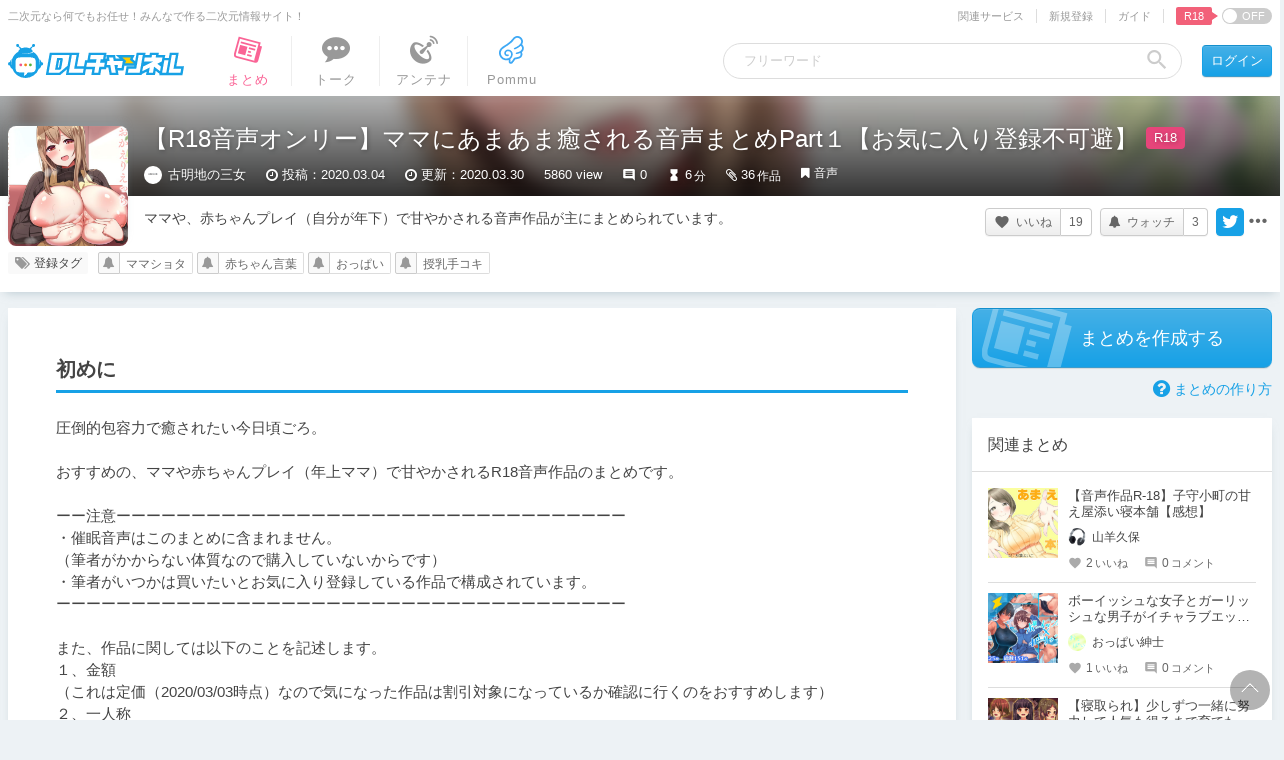

--- FILE ---
content_type: text/html; charset=UTF-8
request_url: https://chobit.cc/embed/8ig7a/eytyywo6?dlsite=1
body_size: 2934
content:
<!doctype html>
<html lang="ja">
<head>
    <meta charset="utf-8">
    <meta http-equiv="X-UA-Compatible" content="IE=edge;chrome=1">
    <meta name="viewport" content="width=device-width, initial-scale=1.0, user-scalable=yes">
    <meta name="format-detection" content="telephone=no">
    <meta name="robots" content="noindex">
    <title>気軽に体をオナホとして貸してくれるおま○こママ</title>
    <link rel="canonical" href="https://chobit.cc/8ig7a/eytyywo6">
    <link type="text/css" rel="stylesheet" href="/assets/css/player.css?1766370132" />
</head>
<body class="embed-body">

<div class="analytics">
<noscript><iframe src="//www.googletagmanager.com/ns.html?id=GTM-T55QFM"
height="0" width="0" style="display:none;visibility:hidden"></iframe></noscript>
<script>var dataLayer = [{"GaTrackingId":"UA-45610656-3","isLoggedIn":false}];var CB = {};
(function(w,d,s,l,i){w[l]=w[l]||[];w[l].push({'gtm.start':
new Date().getTime(),event:'gtm.js'});var f=d.getElementsByTagName(s)[0],
j=d.createElement(s),dl=l!='dataLayer'?'&l='+l:'';j.async=true;j.src=
'//www.googletagmanager.com/gtm.js?id='+i+dl;f.parentNode.insertBefore(j,f);
})(window,document,'script','dataLayer','GTM-T55QFM');
</script>
</div>

<!--[if lt IE 8]>
    <p class="hdr-browsehappy">お使いのブラウザは<strong>サポートを終了</strong>しました。<br>chobitを利用するには、完全に対応している<a href="http://browsehappy.com/">最新のブラウザにアップグレード</a>してください。</p>
<![endif]-->

<div class="player-box audio embed"
    data-type="audio"
    data-work-id="8ig7a"
    data-file-id="26nv3y4kl8kksckg08s4cs400"
    data-file-relation-id="eytyywo6"
    data-albumart="https://file.chobit.cc/contents/1804/26nv3y4kl8kksckg08s4cs400/26nv3y4kl8kksckg08s4cs400_cover.jpg"
    data-album-title="気軽に体をオナホとして貸してくれるおま○こママ"
    data-album-maker="インゴヒゴ"
    itemscope itemtype="https://schema.org/MusicGroup"
>
    <meta itemprop="name" content="インゴヒゴ">
    <div class="audio-wrapper">
        <div class="albumart">
            <img src="https://file.chobit.cc/contents/1804/26nv3y4kl8kksckg08s4cs400/26nv3y4kl8kksckg08s4cs400_cover.jpg" alt="気軽に体をオナホとして貸してくれるおま○こママ">
        </div>

        <div class="audio-list" v-component="audio-list" v-with="$data">
            <div class="embed-header" v-class="is-hidden : showAdbox">
                <h1 class='album-title'>
                    <a href="https://chobit.cc/8ig7a/eytyywo6?utm_campaign=embed&utm_source=external&utm_medium=header&utm_content=audio" target="_blank" v-text="albumTitle" itemprop="album"></a>
                </h1>
                <h2 class='album-maker' v-text="albumMaker" itemprop="album"></h2>
                <a href="https://chobit.cc/8ig7a/eytyywo6?utm_campaign=embed&utm_source=external&utm_medium=header&utm_content=audio" target="_blank"><span class="embed-logo"></span></a>
            </div>

            <div class="track-list" v-class="is-hidden : showAdbox">
                <ol>
                    <li data-title="0.プロローグ"
                        data-src="https://file.chobit.cc/contents/1804/26nv3y4kl8kksckg08s4cs400/26nv3y4kl8kksckg08s4cs400_001.m4a"
                        data-playtime="05:12"
                        v-class="active  : 0 === trackNo,
                                 playing : 0 === trackNo && playing"
                        v-on="click: changeTrack(0)"
                        itemprop="track"
                        itemscope itemtype="https://schema.org/MusicRecording">
                        <span class="name" itemprop="name">0.プロローグ</span>
                        <span class="time"><meta itemprop="duration" content="PT5M12S">05:12</span>
                    </li>
                    <li data-title="1.『ママのおま〇こオナホえっち♪』"
                        data-src="https://file.chobit.cc/contents/1804/26nv3y4kl8kksckg08s4cs400/26nv3y4kl8kksckg08s4cs400_002.m4a"
                        data-playtime="06:36"
                        v-class="active  : 1 === trackNo,
                                 playing : 1 === trackNo && playing"
                        v-on="click: changeTrack(1)"
                        itemprop="track"
                        itemscope itemtype="https://schema.org/MusicRecording">
                        <span class="name" itemprop="name">1.『ママのおま〇こオナホえっち♪』</span>
                        <span class="time"><meta itemprop="duration" content="PT6M36S">06:36</span>
                    </li>
                    <li data-title="3.『朝勃ちのチ〇ポをお口オナホでヌキヌキ♪』"
                        data-src="https://file.chobit.cc/contents/1804/26nv3y4kl8kksckg08s4cs400/26nv3y4kl8kksckg08s4cs400_003.m4a"
                        data-playtime="03:53"
                        v-class="active  : 2 === trackNo,
                                 playing : 2 === trackNo && playing"
                        v-on="click: changeTrack(2)"
                        itemprop="track"
                        itemscope itemtype="https://schema.org/MusicRecording">
                        <span class="name" itemprop="name">3.『朝勃ちのチ〇ポをお口オナホでヌキヌキ♪』</span>
                        <span class="time"><meta itemprop="duration" content="PT3M53S">03:53</span>
                    </li>
                    <li data-title="5.『ママと本気のおま〇こえっち♪』"
                        data-src="https://file.chobit.cc/contents/1804/26nv3y4kl8kksckg08s4cs400/26nv3y4kl8kksckg08s4cs400_004.m4a"
                        data-playtime="04:56"
                        v-class="active  : 3 === trackNo,
                                 playing : 3 === trackNo && playing"
                        v-on="click: changeTrack(3)"
                        itemprop="track"
                        itemscope itemtype="https://schema.org/MusicRecording">
                        <span class="name" itemprop="name">5.『ママと本気のおま〇こえっち♪』</span>
                        <span class="time"><meta itemprop="duration" content="PT4M56S">04:56</span>
                    </li>
                </ol>
            </div>
            <div class="audio-adbox-wrapper" v-class="is-visible : showAdbox">
<section class="work-adbox audio">
    <h3 class="adbox-head txt-work-buy"><span class="head-text">作品情報</span></h3>
    <div class="work-ad">
        <div class="thumb">
        </div>
        <div class="info">
            <div class="work-name"><span class="dlsite-buy">気軽に体をオナホとして貸してくれるおま○こママ</span></div>
            <div class="maker-name"><span class="dlsite-buy">インゴヒゴ</span></div>
            <div class="price">
                <span>価格:</span>
                <span class="value">1,100円</span>
                <small></small>
            </div>
            <div class="regist-date"><span class="date">2018年4月23日</span>発売</div>
            <div class="dlsite">
                <a href="https://www.dlsite.com/maniax/work/=/product_id/RJ223490.html/?utm_campaign=chobit&utm_medium=inhouse&utm_content=RJ223490" target="_blank"><div class="btn-more-info"></div><span class="link-text">詳細を見る</span></a>
                <div class="note">DLsiteへ移動します</div>
            </div>
        </div>
    </div>
</section>
            </div>
        </div>
    </div>

    <div class="audio-ui" v-component="audio-ui" v-with="$data">
        <div class="control-wrapper">
            <h1 class="title" v-text="trackList[trackNo].title"></h1>

            <div class="progress-control">
                <div class="track-count" v-text="(trackNo+1) + ' / ' + totalTrack"></div>
                                    <div class="progress-holder"
                        v-on="touchstart : moveSeekHandle($event, true),
                            mousedown  : moveSeekHandle($event, false)">
                        <div class="load-progress" v-style="width: loadProgress+'%'"></div>
                        <div class="play-progress" v-style="width: seekBar+'%'"></div>
                        <div class="seek-handle" v-style="left: seekBar+'%'"></div>
                    </div>
                                                <p class="playtime">
                    <span class="nowtime" v-text="currentTime">00:00</span>
                    <span class="separator"> / </span>
                    <span class="tracktime" v-text="trackTime">00:00</span>
                </p>
                                                <div class="center control">
                                        <span class="control-button audio-speed" v-on="click: toggleSpeedChanger" v-text="playbackRate + 'x'"></span>
                    <div class="speed-popup-container" v-class="is-open: showSpeedChanger">
                        <div class="speed-popup">
                            <div class="speed-change" v-class="is-select: playbackRate == 0.5" v-on="click: changeSpeed(0.5)"><span>0.50×</span></div>
                            <div class="speed-change" v-class="is-select: playbackRate == 0.75" v-on="click: changeSpeed(0.75)"><span>0.75×</span></div>
                            <div class="speed-change" v-class="is-select: !playbackRate || playbackRate == 1.0" v-on="click: changeSpeed(1.0)"><span>1.00×</span></div>
                            <div class="speed-change" v-class="is-select: playbackRate == 1.25" v-on="click: changeSpeed(1.25)"><span>1.25×</span></div>
                            <div class="speed-change" v-class="is-select: playbackRate == 1.5" v-on="click: changeSpeed(1.5)"><span>1.50×</span></div>
                            <div class="speed-change" v-class="is-select: playbackRate == 1.75" v-on="click: changeSpeed(1.75)"><span>1.75×</span></div>
                            <div class="speed-change" v-class="is-select: playbackRate == 2.0" v-on="click: changeSpeed(2.0)"><span>2.00×</span></div>
                        </div>
                    </div>
                                        <span class="control-button audio-previous" v-on="click: beforeTrack"></span>
                    <span class="control-button audio-play"
                        v-on="click: togglePlay()"
                        v-class="playing: playing">
                    </span>
                    <span class="control-button audio-following" v-on="click: nextTrack"></span>
                </div>

                <div class="control right">
                    <div class="volume">
                        <div class="volume-button"
                            v-on="click : toggleMute"
                            v-class="volumeClass"></div>
                        <div class="volume-wrapper"
                            v-on="touchstart : moveVolumeHandle($event, true),
                                  mousedown  : moveVolumeHandle($event, false)">
                            <div class="volume-slider">
                                <div class="volume-slider-level" v-style="width: volume+'%'"></div>
                            </div>
                            <div class="volume-slider-handle" v-style="left: volume+'%'"></div>
                        </div>
                    </div>

                    <div class="buttons">
                        <span class="audio-repeat repeat-button"
                            v-on="click: changeRepeat()"
                            v-class="repeatStatus[repeatPlay]">
                        </span><!--
                     --><span class="audio-shuffle"
                            v-on="click: toggleShuffle()"
                            v-class="on: shufflePlay">
                        </span><!--
                     --><span class="audio-adbox"
                            v-on="click: toggleAdbox()">
                        </span>
                    </div>
                </div>
            </div>
        </div>
    </div>

    <div class="warning">再生時にサイレントモードでも音が出る場合があります</div>
</div>
    <script src="//ajax.googleapis.com/ajax/libs/jquery/1.11.1/jquery.min.js"></script>
    <script>window.jQuery || document.write('<script src="/assets/js/vendor/jquery-1.11.1.min.js"><\/script>')</script>
    <script type="text/javascript" src="/assets/js/cb.player.min.js?1766370132"></script>
</body>
</html>


--- FILE ---
content_type: text/html; charset=UTF-8
request_url: https://chobit.cc/embed/51cdv/8h36wv5w?dlsite=1
body_size: 3038
content:
<!doctype html>
<html lang="ja">
<head>
    <meta charset="utf-8">
    <meta http-equiv="X-UA-Compatible" content="IE=edge;chrome=1">
    <meta name="viewport" content="width=device-width, initial-scale=1.0, user-scalable=yes">
    <meta name="format-detection" content="telephone=no">
    <meta name="robots" content="noindex">
    <title>悪の女幹部のお姉さん二人とヒーローくん幼児退行でちゅまちゅエッチ</title>
    <link rel="canonical" href="https://chobit.cc/51cdv/8h36wv5w">
    <link type="text/css" rel="stylesheet" href="/assets/css/player.css?1766370132" />
</head>
<body class="embed-body">

<div class="analytics">
<noscript><iframe src="//www.googletagmanager.com/ns.html?id=GTM-T55QFM"
height="0" width="0" style="display:none;visibility:hidden"></iframe></noscript>
<script>var dataLayer = [{"GaTrackingId":"UA-45610656-3","isLoggedIn":false}];var CB = {};
(function(w,d,s,l,i){w[l]=w[l]||[];w[l].push({'gtm.start':
new Date().getTime(),event:'gtm.js'});var f=d.getElementsByTagName(s)[0],
j=d.createElement(s),dl=l!='dataLayer'?'&l='+l:'';j.async=true;j.src=
'//www.googletagmanager.com/gtm.js?id='+i+dl;f.parentNode.insertBefore(j,f);
})(window,document,'script','dataLayer','GTM-T55QFM');
</script>
</div>

<!--[if lt IE 8]>
    <p class="hdr-browsehappy">お使いのブラウザは<strong>サポートを終了</strong>しました。<br>chobitを利用するには、完全に対応している<a href="http://browsehappy.com/">最新のブラウザにアップグレード</a>してください。</p>
<![endif]-->

<div class="player-box audio embed"
    data-type="audio"
    data-work-id="51cdv"
    data-file-id="eturkophh3sc4g40gow8w80co"
    data-file-relation-id="8h36wv5w"
    data-albumart="https://file.chobit.cc/contents/1811/eturkophh3sc4g40gow8w80co/eturkophh3sc4g40gow8w80co_cover.jpg"
    data-album-title="悪の女幹部のお姉さん二人とヒーローくん幼児退行でちゅまちゅエッチ"
    data-album-maker="カモネギちゃんねる"
    itemscope itemtype="https://schema.org/MusicGroup"
>
    <meta itemprop="name" content="カモネギちゃんねる">
    <div class="audio-wrapper">
        <div class="albumart">
            <img src="https://file.chobit.cc/contents/1811/eturkophh3sc4g40gow8w80co/eturkophh3sc4g40gow8w80co_cover.jpg" alt="悪の女幹部のお姉さん二人とヒーローくん幼児退行でちゅまちゅエッチ">
        </div>

        <div class="audio-list" v-component="audio-list" v-with="$data">
            <div class="embed-header" v-class="is-hidden : showAdbox">
                <h1 class='album-title'>
                    <a href="https://chobit.cc/51cdv/8h36wv5w?utm_campaign=embed&utm_source=external&utm_medium=header&utm_content=audio" target="_blank" v-text="albumTitle" itemprop="album"></a>
                </h1>
                <h2 class='album-maker' v-text="albumMaker" itemprop="album"></h2>
                <a href="https://chobit.cc/51cdv/8h36wv5w?utm_campaign=embed&utm_source=external&utm_medium=header&utm_content=audio" target="_blank"><span class="embed-logo"></span></a>
            </div>

            <div class="track-list" v-class="is-hidden : showAdbox">
                <ol>
                    <li data-title="1　プロローグ編"
                        data-src="https://file.chobit.cc/contents/1811/eturkophh3sc4g40gow8w80co/eturkophh3sc4g40gow8w80co_001.m4a"
                        data-playtime="06:29"
                        v-class="active  : 0 === trackNo,
                                 playing : 0 === trackNo && playing"
                        v-on="click: changeTrack(0)"
                        itemprop="track"
                        itemscope itemtype="https://schema.org/MusicRecording">
                        <span class="name" itemprop="name">1　プロローグ編</span>
                        <span class="time"><meta itemprop="duration" content="PT6M29S">06:29</span>
                    </li>
                    <li data-title="2　手コキ編（体験版）"
                        data-src="https://file.chobit.cc/contents/1811/eturkophh3sc4g40gow8w80co/eturkophh3sc4g40gow8w80co_002.m4a"
                        data-playtime="12:12"
                        v-class="active  : 1 === trackNo,
                                 playing : 1 === trackNo && playing"
                        v-on="click: changeTrack(1)"
                        itemprop="track"
                        itemscope itemtype="https://schema.org/MusicRecording">
                        <span class="name" itemprop="name">2　手コキ編（体験版）</span>
                        <span class="time"><meta itemprop="duration" content="PT12M12S">12:12</span>
                    </li>
                    <li data-title="3　ぬるぬるママ布団サンド　導入編"
                        data-src="https://file.chobit.cc/contents/1811/eturkophh3sc4g40gow8w80co/eturkophh3sc4g40gow8w80co_003.m4a"
                        data-playtime="03:52"
                        v-class="active  : 2 === trackNo,
                                 playing : 2 === trackNo && playing"
                        v-on="click: changeTrack(2)"
                        itemprop="track"
                        itemscope itemtype="https://schema.org/MusicRecording">
                        <span class="name" itemprop="name">3　ぬるぬるママ布団サンド　導入編</span>
                        <span class="time"><meta itemprop="duration" content="PT3M52S">03:52</span>
                    </li>
                    <li data-title="4　ぬるぬるママ布団編（体験版）"
                        data-src="https://file.chobit.cc/contents/1811/eturkophh3sc4g40gow8w80co/eturkophh3sc4g40gow8w80co_004.m4a"
                        data-playtime="03:43"
                        v-class="active  : 3 === trackNo,
                                 playing : 3 === trackNo && playing"
                        v-on="click: changeTrack(3)"
                        itemprop="track"
                        itemscope itemtype="https://schema.org/MusicRecording">
                        <span class="name" itemprop="name">4　ぬるぬるママ布団編（体験版）</span>
                        <span class="time"><meta itemprop="duration" content="PT3M43S">03:43</span>
                    </li>
                    <li data-title="8　水飴べとべとベロチューサンド編（SE無し）（体験版）"
                        data-src="https://file.chobit.cc/contents/1811/eturkophh3sc4g40gow8w80co/eturkophh3sc4g40gow8w80co_005.m4a"
                        data-playtime="01:10"
                        v-class="active  : 4 === trackNo,
                                 playing : 4 === trackNo && playing"
                        v-on="click: changeTrack(4)"
                        itemprop="track"
                        itemscope itemtype="https://schema.org/MusicRecording">
                        <span class="name" itemprop="name">8　水飴べとべとベロチューサンド編（SE無し）（体験版）</span>
                        <span class="time"><meta itemprop="duration" content="PT1M10S">01:10</span>
                    </li>
                </ol>
            </div>
            <div class="audio-adbox-wrapper" v-class="is-visible : showAdbox">
<section class="work-adbox audio">
    <h3 class="adbox-head txt-work-buy"><span class="head-text">作品情報</span></h3>
    <div class="work-ad">
        <div class="thumb">
        </div>
        <div class="info">
            <div class="work-name"><span class="dlsite-buy">悪の女幹部のお姉さん二人とヒーローくん幼児退行でちゅまちゅエッチ</span></div>
            <div class="maker-name"><span class="dlsite-buy">カモネギちゃんねる</span></div>
            <div class="price">
                <span>価格:</span>
                <span class="value">1,320円</span>
                <small></small>
            </div>
            <div class="regist-date"><span class="date">2018年11月2日</span>発売</div>
            <div class="dlsite">
                <a href="https://www.dlsite.com/maniax/work/=/product_id/RJ235990.html/?utm_campaign=chobit&utm_medium=inhouse&utm_content=RJ235990" target="_blank"><div class="btn-more-info"></div><span class="link-text">詳細を見る</span></a>
                <div class="note">DLsiteへ移動します</div>
            </div>
        </div>
    </div>
</section>
            </div>
        </div>
    </div>

    <div class="audio-ui" v-component="audio-ui" v-with="$data">
        <div class="control-wrapper">
            <h1 class="title" v-text="trackList[trackNo].title"></h1>

            <div class="progress-control">
                <div class="track-count" v-text="(trackNo+1) + ' / ' + totalTrack"></div>
                                    <div class="progress-holder"
                        v-on="touchstart : moveSeekHandle($event, true),
                            mousedown  : moveSeekHandle($event, false)">
                        <div class="load-progress" v-style="width: loadProgress+'%'"></div>
                        <div class="play-progress" v-style="width: seekBar+'%'"></div>
                        <div class="seek-handle" v-style="left: seekBar+'%'"></div>
                    </div>
                                                <p class="playtime">
                    <span class="nowtime" v-text="currentTime">00:00</span>
                    <span class="separator"> / </span>
                    <span class="tracktime" v-text="trackTime">00:00</span>
                </p>
                                                <div class="center control">
                                        <span class="control-button audio-speed" v-on="click: toggleSpeedChanger" v-text="playbackRate + 'x'"></span>
                    <div class="speed-popup-container" v-class="is-open: showSpeedChanger">
                        <div class="speed-popup">
                            <div class="speed-change" v-class="is-select: playbackRate == 0.5" v-on="click: changeSpeed(0.5)"><span>0.50×</span></div>
                            <div class="speed-change" v-class="is-select: playbackRate == 0.75" v-on="click: changeSpeed(0.75)"><span>0.75×</span></div>
                            <div class="speed-change" v-class="is-select: !playbackRate || playbackRate == 1.0" v-on="click: changeSpeed(1.0)"><span>1.00×</span></div>
                            <div class="speed-change" v-class="is-select: playbackRate == 1.25" v-on="click: changeSpeed(1.25)"><span>1.25×</span></div>
                            <div class="speed-change" v-class="is-select: playbackRate == 1.5" v-on="click: changeSpeed(1.5)"><span>1.50×</span></div>
                            <div class="speed-change" v-class="is-select: playbackRate == 1.75" v-on="click: changeSpeed(1.75)"><span>1.75×</span></div>
                            <div class="speed-change" v-class="is-select: playbackRate == 2.0" v-on="click: changeSpeed(2.0)"><span>2.00×</span></div>
                        </div>
                    </div>
                                        <span class="control-button audio-previous" v-on="click: beforeTrack"></span>
                    <span class="control-button audio-play"
                        v-on="click: togglePlay()"
                        v-class="playing: playing">
                    </span>
                    <span class="control-button audio-following" v-on="click: nextTrack"></span>
                </div>

                <div class="control right">
                    <div class="volume">
                        <div class="volume-button"
                            v-on="click : toggleMute"
                            v-class="volumeClass"></div>
                        <div class="volume-wrapper"
                            v-on="touchstart : moveVolumeHandle($event, true),
                                  mousedown  : moveVolumeHandle($event, false)">
                            <div class="volume-slider">
                                <div class="volume-slider-level" v-style="width: volume+'%'"></div>
                            </div>
                            <div class="volume-slider-handle" v-style="left: volume+'%'"></div>
                        </div>
                    </div>

                    <div class="buttons">
                        <span class="audio-repeat repeat-button"
                            v-on="click: changeRepeat()"
                            v-class="repeatStatus[repeatPlay]">
                        </span><!--
                     --><span class="audio-shuffle"
                            v-on="click: toggleShuffle()"
                            v-class="on: shufflePlay">
                        </span><!--
                     --><span class="audio-adbox"
                            v-on="click: toggleAdbox()">
                        </span>
                    </div>
                </div>
            </div>
        </div>
    </div>

    <div class="warning">再生時にサイレントモードでも音が出る場合があります</div>
</div>
    <script src="//ajax.googleapis.com/ajax/libs/jquery/1.11.1/jquery.min.js"></script>
    <script>window.jQuery || document.write('<script src="/assets/js/vendor/jquery-1.11.1.min.js"><\/script>')</script>
    <script type="text/javascript" src="/assets/js/cb.player.min.js?1766370132"></script>
</body>
</html>


--- FILE ---
content_type: text/html; charset=UTF-8
request_url: https://chobit.cc/embed/co8gs/23l41ws5?dlsite=1
body_size: 2898
content:
<!doctype html>
<html lang="ja">
<head>
    <meta charset="utf-8">
    <meta http-equiv="X-UA-Compatible" content="IE=edge;chrome=1">
    <meta name="viewport" content="width=device-width, initial-scale=1.0, user-scalable=yes">
    <meta name="format-detection" content="telephone=no">
    <meta name="robots" content="noindex">
    <title>癒らしママのご褒美耳かきと耳舐め&amp;フェラ</title>
    <link rel="canonical" href="https://chobit.cc/co8gs/23l41ws5">
    <link type="text/css" rel="stylesheet" href="/assets/css/player.css?1766370132" />
</head>
<body class="embed-body">

<div class="analytics">
<noscript><iframe src="//www.googletagmanager.com/ns.html?id=GTM-T55QFM"
height="0" width="0" style="display:none;visibility:hidden"></iframe></noscript>
<script>var dataLayer = [{"GaTrackingId":"UA-45610656-3","isLoggedIn":false}];var CB = {};
(function(w,d,s,l,i){w[l]=w[l]||[];w[l].push({'gtm.start':
new Date().getTime(),event:'gtm.js'});var f=d.getElementsByTagName(s)[0],
j=d.createElement(s),dl=l!='dataLayer'?'&l='+l:'';j.async=true;j.src=
'//www.googletagmanager.com/gtm.js?id='+i+dl;f.parentNode.insertBefore(j,f);
})(window,document,'script','dataLayer','GTM-T55QFM');
</script>
</div>

<!--[if lt IE 8]>
    <p class="hdr-browsehappy">お使いのブラウザは<strong>サポートを終了</strong>しました。<br>chobitを利用するには、完全に対応している<a href="http://browsehappy.com/">最新のブラウザにアップグレード</a>してください。</p>
<![endif]-->

<div class="player-box audio embed"
    data-type="audio"
    data-work-id="co8gs"
    data-file-id="a53kdj67yaok4occo0wcs4c4o"
    data-file-relation-id="23l41ws5"
    data-albumart="https://file.chobit.cc/contents/1909/a53kdj67yaok4occo0wcs4c4o/a53kdj67yaok4occo0wcs4c4o_cover.jpg"
    data-album-title="癒らしママのご褒美耳かきと耳舐め&amp;フェラ"
    data-album-maker="お耳シエスタ"
    itemscope itemtype="https://schema.org/MusicGroup"
>
    <meta itemprop="name" content="お耳シエスタ">
    <div class="audio-wrapper">
        <div class="albumart">
            <img src="https://file.chobit.cc/contents/1909/a53kdj67yaok4occo0wcs4c4o/a53kdj67yaok4occo0wcs4c4o_cover.jpg" alt="癒らしママのご褒美耳かきと耳舐め&amp;フェラ体験版">
        </div>

        <div class="audio-list" v-component="audio-list" v-with="$data">
            <div class="embed-header" v-class="is-hidden : showAdbox">
                <h1 class='album-title'>
                    <a href="https://chobit.cc/co8gs/23l41ws5?utm_campaign=embed&utm_source=external&utm_medium=header&utm_content=audio" target="_blank" v-text="albumTitle" itemprop="album"></a>
                </h1>
                <h2 class='album-maker' v-text="albumMaker" itemprop="album"></h2>
                <a href="https://chobit.cc/co8gs/23l41ws5?utm_campaign=embed&utm_source=external&utm_medium=header&utm_content=audio" target="_blank"><span class="embed-logo"></span></a>
            </div>

            <div class="track-list" v-class="is-hidden : showAdbox">
                <ol>
                    <li data-title="00_オープニング"
                        data-src="https://file.chobit.cc/contents/1909/a53kdj67yaok4occo0wcs4c4o/a53kdj67yaok4occo0wcs4c4o_001.m4a"
                        data-playtime="01:00"
                        v-class="active  : 0 === trackNo,
                                 playing : 0 === trackNo && playing"
                        v-on="click: changeTrack(0)"
                        itemprop="track"
                        itemscope itemtype="https://schema.org/MusicRecording">
                        <span class="name" itemprop="name">00_オープニング</span>
                        <span class="time"><meta itemprop="duration" content="PT1M0S">01:00</span>
                    </li>
                    <li data-title="01_癒らしママのご褒美耳かき_体験版"
                        data-src="https://file.chobit.cc/contents/1909/a53kdj67yaok4occo0wcs4c4o/a53kdj67yaok4occo0wcs4c4o_002.m4a"
                        data-playtime="00:47"
                        v-class="active  : 1 === trackNo,
                                 playing : 1 === trackNo && playing"
                        v-on="click: changeTrack(1)"
                        itemprop="track"
                        itemscope itemtype="https://schema.org/MusicRecording">
                        <span class="name" itemprop="name">01_癒らしママのご褒美耳かき_体験版</span>
                        <span class="time"><meta itemprop="duration" content="PT47S">00:47</span>
                    </li>
                    <li data-title="03_癒らしママのご褒美耳舐め手コキ(左耳)_体験版"
                        data-src="https://file.chobit.cc/contents/1909/a53kdj67yaok4occo0wcs4c4o/a53kdj67yaok4occo0wcs4c4o_003.m4a"
                        data-playtime="00:52"
                        v-class="active  : 2 === trackNo,
                                 playing : 2 === trackNo && playing"
                        v-on="click: changeTrack(2)"
                        itemprop="track"
                        itemscope itemtype="https://schema.org/MusicRecording">
                        <span class="name" itemprop="name">03_癒らしママのご褒美耳舐め手コキ(左耳)_体験版</span>
                        <span class="time"><meta itemprop="duration" content="PT52S">00:52</span>
                    </li>
                    <li data-title="04_癒らしママのご褒美フェラ_体験版"
                        data-src="https://file.chobit.cc/contents/1909/a53kdj67yaok4occo0wcs4c4o/a53kdj67yaok4occo0wcs4c4o_004.m4a"
                        data-playtime="02:10"
                        v-class="active  : 3 === trackNo,
                                 playing : 3 === trackNo && playing"
                        v-on="click: changeTrack(3)"
                        itemprop="track"
                        itemscope itemtype="https://schema.org/MusicRecording">
                        <span class="name" itemprop="name">04_癒らしママのご褒美フェラ_体験版</span>
                        <span class="time"><meta itemprop="duration" content="PT2M10S">02:10</span>
                    </li>
                </ol>
            </div>
            <div class="audio-adbox-wrapper" v-class="is-visible : showAdbox">
<section class="work-adbox audio">
    <h3 class="adbox-head txt-work-buy"><span class="head-text">作品情報</span></h3>
    <div class="work-ad">
        <div class="thumb">
        </div>
        <div class="info">
            <div class="work-name"><span class="dlsite-buy">癒らしママのご褒美耳かきと耳舐め&amp;フェラ</span></div>
            <div class="maker-name"><span class="dlsite-buy">お耳シエスタ</span></div>
            <div class="price">
                <span>価格:</span>
                <span class="value">550円</span>
                <small></small>
            </div>
            <div class="regist-date"><span class="date">2019年9月15日</span>発売</div>
            <div class="dlsite">
                <a href="https://www.dlsite.com/maniax/work/=/product_id/RJ264962.html/?utm_campaign=chobit&utm_medium=inhouse&utm_content=RJ264962" target="_blank"><div class="btn-more-info"></div><span class="link-text">詳細を見る</span></a>
                <div class="note">DLsiteへ移動します</div>
            </div>
        </div>
    </div>
</section>
            </div>
        </div>
    </div>

    <div class="audio-ui" v-component="audio-ui" v-with="$data">
        <div class="control-wrapper">
            <h1 class="title" v-text="trackList[trackNo].title"></h1>

            <div class="progress-control">
                <div class="track-count" v-text="(trackNo+1) + ' / ' + totalTrack"></div>
                                    <div class="progress-holder"
                        v-on="touchstart : moveSeekHandle($event, true),
                            mousedown  : moveSeekHandle($event, false)">
                        <div class="load-progress" v-style="width: loadProgress+'%'"></div>
                        <div class="play-progress" v-style="width: seekBar+'%'"></div>
                        <div class="seek-handle" v-style="left: seekBar+'%'"></div>
                    </div>
                                                <p class="playtime">
                    <span class="nowtime" v-text="currentTime">00:00</span>
                    <span class="separator"> / </span>
                    <span class="tracktime" v-text="trackTime">00:00</span>
                </p>
                                                <div class="center control">
                                        <span class="control-button audio-speed" v-on="click: toggleSpeedChanger" v-text="playbackRate + 'x'"></span>
                    <div class="speed-popup-container" v-class="is-open: showSpeedChanger">
                        <div class="speed-popup">
                            <div class="speed-change" v-class="is-select: playbackRate == 0.5" v-on="click: changeSpeed(0.5)"><span>0.50×</span></div>
                            <div class="speed-change" v-class="is-select: playbackRate == 0.75" v-on="click: changeSpeed(0.75)"><span>0.75×</span></div>
                            <div class="speed-change" v-class="is-select: !playbackRate || playbackRate == 1.0" v-on="click: changeSpeed(1.0)"><span>1.00×</span></div>
                            <div class="speed-change" v-class="is-select: playbackRate == 1.25" v-on="click: changeSpeed(1.25)"><span>1.25×</span></div>
                            <div class="speed-change" v-class="is-select: playbackRate == 1.5" v-on="click: changeSpeed(1.5)"><span>1.50×</span></div>
                            <div class="speed-change" v-class="is-select: playbackRate == 1.75" v-on="click: changeSpeed(1.75)"><span>1.75×</span></div>
                            <div class="speed-change" v-class="is-select: playbackRate == 2.0" v-on="click: changeSpeed(2.0)"><span>2.00×</span></div>
                        </div>
                    </div>
                                        <span class="control-button audio-previous" v-on="click: beforeTrack"></span>
                    <span class="control-button audio-play"
                        v-on="click: togglePlay()"
                        v-class="playing: playing">
                    </span>
                    <span class="control-button audio-following" v-on="click: nextTrack"></span>
                </div>

                <div class="control right">
                    <div class="volume">
                        <div class="volume-button"
                            v-on="click : toggleMute"
                            v-class="volumeClass"></div>
                        <div class="volume-wrapper"
                            v-on="touchstart : moveVolumeHandle($event, true),
                                  mousedown  : moveVolumeHandle($event, false)">
                            <div class="volume-slider">
                                <div class="volume-slider-level" v-style="width: volume+'%'"></div>
                            </div>
                            <div class="volume-slider-handle" v-style="left: volume+'%'"></div>
                        </div>
                    </div>

                    <div class="buttons">
                        <span class="audio-repeat repeat-button"
                            v-on="click: changeRepeat()"
                            v-class="repeatStatus[repeatPlay]">
                        </span><!--
                     --><span class="audio-shuffle"
                            v-on="click: toggleShuffle()"
                            v-class="on: shufflePlay">
                        </span><!--
                     --><span class="audio-adbox"
                            v-on="click: toggleAdbox()">
                        </span>
                    </div>
                </div>
            </div>
        </div>
    </div>

    <div class="warning">再生時にサイレントモードでも音が出る場合があります</div>
</div>
    <script src="//ajax.googleapis.com/ajax/libs/jquery/1.11.1/jquery.min.js"></script>
    <script>window.jQuery || document.write('<script src="/assets/js/vendor/jquery-1.11.1.min.js"><\/script>')</script>
    <script type="text/javascript" src="/assets/js/cb.player.min.js?1766370132"></script>
</body>
</html>


--- FILE ---
content_type: text/html; charset=UTF-8
request_url: https://chobit.cc/embed/6bdb6/3gliawj7?dlsite=1
body_size: 2673
content:
<!doctype html>
<html lang="ja">
<head>
    <meta charset="utf-8">
    <meta http-equiv="X-UA-Compatible" content="IE=edge;chrome=1">
    <meta name="viewport" content="width=device-width, initial-scale=1.0, user-scalable=yes">
    <meta name="format-detection" content="telephone=no">
    <meta name="robots" content="noindex">
    <title>息子に添い寝して性教育をするはは</title>
    <link rel="canonical" href="https://chobit.cc/6bdb6/3gliawj7">
    <link type="text/css" rel="stylesheet" href="/assets/css/player.css?1766370132" />
</head>
<body class="embed-body">

<div class="analytics">
<noscript><iframe src="//www.googletagmanager.com/ns.html?id=GTM-T55QFM"
height="0" width="0" style="display:none;visibility:hidden"></iframe></noscript>
<script>var dataLayer = [{"GaTrackingId":"UA-45610656-3","isLoggedIn":false}];var CB = {};
(function(w,d,s,l,i){w[l]=w[l]||[];w[l].push({'gtm.start':
new Date().getTime(),event:'gtm.js'});var f=d.getElementsByTagName(s)[0],
j=d.createElement(s),dl=l!='dataLayer'?'&l='+l:'';j.async=true;j.src=
'//www.googletagmanager.com/gtm.js?id='+i+dl;f.parentNode.insertBefore(j,f);
})(window,document,'script','dataLayer','GTM-T55QFM');
</script>
</div>

<!--[if lt IE 8]>
    <p class="hdr-browsehappy">お使いのブラウザは<strong>サポートを終了</strong>しました。<br>chobitを利用するには、完全に対応している<a href="http://browsehappy.com/">最新のブラウザにアップグレード</a>してください。</p>
<![endif]-->

<div class="player-box audio embed"
    data-type="audio"
    data-work-id="6bdb6"
    data-file-id="4husatuzqps00k84co8kws8ss"
    data-file-relation-id="3gliawj7"
    data-albumart="https://file.chobit.cc/contents/1607/4husatuzqps00k84co8kws8ss/4husatuzqps00k84co8kws8ss_cover.jpg"
    data-album-title="息子に添い寝して性教育をするはは"
    data-album-maker="MooNSHINeR"
    itemscope itemtype="https://schema.org/MusicGroup"
>
    <meta itemprop="name" content="MooNSHINeR">
    <div class="audio-wrapper">
        <div class="albumart">
            <img src="https://file.chobit.cc/contents/1607/4husatuzqps00k84co8kws8ss/4husatuzqps00k84co8kws8ss_cover.jpg" alt="息子に添い寝して性教育をするはは">
        </div>

        <div class="audio-list" v-component="audio-list" v-with="$data">
            <div class="embed-header" v-class="is-hidden : showAdbox">
                <h1 class='album-title'>
                    <a href="https://chobit.cc/6bdb6/3gliawj7?utm_campaign=embed&utm_source=external&utm_medium=header&utm_content=audio" target="_blank" v-text="albumTitle" itemprop="album"></a>
                </h1>
                <h2 class='album-maker' v-text="albumMaker" itemprop="album"></h2>
                <a href="https://chobit.cc/6bdb6/3gliawj7?utm_campaign=embed&utm_source=external&utm_medium=header&utm_content=audio" target="_blank"><span class="embed-logo"></span></a>
            </div>

            <div class="track-list" v-class="is-hidden : showAdbox">
                <ol>
                    <li data-title="sample"
                        data-src="https://file.chobit.cc/contents/1607/4husatuzqps00k84co8kws8ss/4husatuzqps00k84co8kws8ss_001.m4a"
                        data-playtime="09:27"
                        v-class="active  : 0 === trackNo,
                                 playing : 0 === trackNo && playing"
                        v-on="click: changeTrack(0)"
                        itemprop="track"
                        itemscope itemtype="https://schema.org/MusicRecording">
                        <span class="name" itemprop="name">sample</span>
                        <span class="time"><meta itemprop="duration" content="PT9M27S">09:27</span>
                    </li>
                </ol>
            </div>
            <div class="audio-adbox-wrapper" v-class="is-visible : showAdbox">
<section class="work-adbox audio">
    <h3 class="adbox-head txt-work-buy"><span class="head-text">作品情報</span></h3>
    <div class="work-ad">
        <div class="thumb">
        </div>
        <div class="info">
            <div class="work-name"><span class="dlsite-buy">息子に添い寝して性教育をするはは</span></div>
            <div class="maker-name"><span class="dlsite-buy">MooNSHINeR</span></div>
            <div class="price">
                <span>価格:</span>
                <span class="value">1,100円</span>
                <small></small>
            </div>
            <div class="regist-date"><span class="date">2016年7月29日</span>発売</div>
            <div class="dlsite">
                <a href="https://www.dlsite.com/maniax/work/=/product_id/RJ181457.html/?utm_campaign=chobit&utm_medium=inhouse&utm_content=RJ181457" target="_blank"><div class="btn-more-info"></div><span class="link-text">詳細を見る</span></a>
                <div class="note">DLsiteへ移動します</div>
            </div>
        </div>
    </div>
</section>
            </div>
        </div>
    </div>

    <div class="audio-ui" v-component="audio-ui" v-with="$data">
        <div class="control-wrapper">
            <h1 class="title" v-text="trackList[trackNo].title"></h1>

            <div class="progress-control">
                <div class="track-count" v-text="(trackNo+1) + ' / ' + totalTrack"></div>
                                    <div class="progress-holder"
                        v-on="touchstart : moveSeekHandle($event, true),
                            mousedown  : moveSeekHandle($event, false)">
                        <div class="load-progress" v-style="width: loadProgress+'%'"></div>
                        <div class="play-progress" v-style="width: seekBar+'%'"></div>
                        <div class="seek-handle" v-style="left: seekBar+'%'"></div>
                    </div>
                                                <p class="playtime">
                    <span class="nowtime" v-text="currentTime">00:00</span>
                    <span class="separator"> / </span>
                    <span class="tracktime" v-text="trackTime">00:00</span>
                </p>
                                                <div class="center control">
                                        <span class="control-button audio-speed" v-on="click: toggleSpeedChanger" v-text="playbackRate + 'x'"></span>
                    <div class="speed-popup-container" v-class="is-open: showSpeedChanger">
                        <div class="speed-popup">
                            <div class="speed-change" v-class="is-select: playbackRate == 0.5" v-on="click: changeSpeed(0.5)"><span>0.50×</span></div>
                            <div class="speed-change" v-class="is-select: playbackRate == 0.75" v-on="click: changeSpeed(0.75)"><span>0.75×</span></div>
                            <div class="speed-change" v-class="is-select: !playbackRate || playbackRate == 1.0" v-on="click: changeSpeed(1.0)"><span>1.00×</span></div>
                            <div class="speed-change" v-class="is-select: playbackRate == 1.25" v-on="click: changeSpeed(1.25)"><span>1.25×</span></div>
                            <div class="speed-change" v-class="is-select: playbackRate == 1.5" v-on="click: changeSpeed(1.5)"><span>1.50×</span></div>
                            <div class="speed-change" v-class="is-select: playbackRate == 1.75" v-on="click: changeSpeed(1.75)"><span>1.75×</span></div>
                            <div class="speed-change" v-class="is-select: playbackRate == 2.0" v-on="click: changeSpeed(2.0)"><span>2.00×</span></div>
                        </div>
                    </div>
                                        <span class="control-button audio-previous" v-on="click: beforeTrack"></span>
                    <span class="control-button audio-play"
                        v-on="click: togglePlay()"
                        v-class="playing: playing">
                    </span>
                    <span class="control-button audio-following" v-on="click: nextTrack"></span>
                </div>

                <div class="control right">
                    <div class="volume">
                        <div class="volume-button"
                            v-on="click : toggleMute"
                            v-class="volumeClass"></div>
                        <div class="volume-wrapper"
                            v-on="touchstart : moveVolumeHandle($event, true),
                                  mousedown  : moveVolumeHandle($event, false)">
                            <div class="volume-slider">
                                <div class="volume-slider-level" v-style="width: volume+'%'"></div>
                            </div>
                            <div class="volume-slider-handle" v-style="left: volume+'%'"></div>
                        </div>
                    </div>

                    <div class="buttons">
                        <span class="audio-repeat repeat-button"
                            v-on="click: changeRepeat()"
                            v-class="repeatStatus[repeatPlay]">
                        </span><!--
                     --><span class="audio-shuffle"
                            v-on="click: toggleShuffle()"
                            v-class="on: shufflePlay">
                        </span><!--
                     --><span class="audio-adbox"
                            v-on="click: toggleAdbox()">
                        </span>
                    </div>
                </div>
            </div>
        </div>
    </div>

    <div class="warning">再生時にサイレントモードでも音が出る場合があります</div>
</div>
    <script src="//ajax.googleapis.com/ajax/libs/jquery/1.11.1/jquery.min.js"></script>
    <script>window.jQuery || document.write('<script src="/assets/js/vendor/jquery-1.11.1.min.js"><\/script>')</script>
    <script type="text/javascript" src="/assets/js/cb.player.min.js?1766370132"></script>
</body>
</html>


--- FILE ---
content_type: text/html; charset=UTF-8
request_url: https://chobit.cc/embed/3r0zv/88c1et5t?dlsite=1
body_size: 2749
content:
<!doctype html>
<html lang="ja">
<head>
    <meta charset="utf-8">
    <meta http-equiv="X-UA-Compatible" content="IE=edge;chrome=1">
    <meta name="viewport" content="width=device-width, initial-scale=1.0, user-scalable=yes">
    <meta name="format-detection" content="telephone=no">
    <meta name="robots" content="noindex">
    <title>実母だけど身分が低いので専属メイドのはは</title>
    <link rel="canonical" href="https://chobit.cc/3r0zv/88c1et5t">
    <link type="text/css" rel="stylesheet" href="/assets/css/player.css?1766370132" />
</head>
<body class="embed-body">

<div class="analytics">
<noscript><iframe src="//www.googletagmanager.com/ns.html?id=GTM-T55QFM"
height="0" width="0" style="display:none;visibility:hidden"></iframe></noscript>
<script>var dataLayer = [{"GaTrackingId":"UA-45610656-3","isLoggedIn":false}];var CB = {};
(function(w,d,s,l,i){w[l]=w[l]||[];w[l].push({'gtm.start':
new Date().getTime(),event:'gtm.js'});var f=d.getElementsByTagName(s)[0],
j=d.createElement(s),dl=l!='dataLayer'?'&l='+l:'';j.async=true;j.src=
'//www.googletagmanager.com/gtm.js?id='+i+dl;f.parentNode.insertBefore(j,f);
})(window,document,'script','dataLayer','GTM-T55QFM');
</script>
</div>

<!--[if lt IE 8]>
    <p class="hdr-browsehappy">お使いのブラウザは<strong>サポートを終了</strong>しました。<br>chobitを利用するには、完全に対応している<a href="http://browsehappy.com/">最新のブラウザにアップグレード</a>してください。</p>
<![endif]-->

<div class="player-box audio embed"
    data-type="audio"
    data-work-id="3r0zv"
    data-file-id="dmhy0y1zilcksosw0kgkw8ok8"
    data-file-relation-id="88c1et5t"
    data-albumart="https://file.chobit.cc/contents/1912/dmhy0y1zilcksosw0kgkw8ok8/dmhy0y1zilcksosw0kgkw8ok8_cover.jpg"
    data-album-title="実母だけど身分が低いので専属メイドのはは"
    data-album-maker="MooNSHINeR"
    itemscope itemtype="https://schema.org/MusicGroup"
>
    <meta itemprop="name" content="MooNSHINeR">
    <div class="audio-wrapper">
        <div class="albumart">
            <img src="https://file.chobit.cc/contents/1912/dmhy0y1zilcksosw0kgkw8ok8/dmhy0y1zilcksosw0kgkw8ok8_cover.jpg" alt="実母だけど身分が低いので専属メイドのはは">
        </div>

        <div class="audio-list" v-component="audio-list" v-with="$data">
            <div class="embed-header" v-class="is-hidden : showAdbox">
                <h1 class='album-title'>
                    <a href="https://chobit.cc/3r0zv/88c1et5t?utm_campaign=embed&utm_source=external&utm_medium=header&utm_content=audio" target="_blank" v-text="albumTitle" itemprop="album"></a>
                </h1>
                <h2 class='album-maker' v-text="albumMaker" itemprop="album"></h2>
                <a href="https://chobit.cc/3r0zv/88c1et5t?utm_campaign=embed&utm_source=external&utm_medium=header&utm_content=audio" target="_blank"><span class="embed-logo"></span></a>
            </div>

            <div class="track-list" v-class="is-hidden : showAdbox">
                <ol>
                    <li data-title="sample01"
                        data-src="https://file.chobit.cc/contents/1912/dmhy0y1zilcksosw0kgkw8ok8/dmhy0y1zilcksosw0kgkw8ok8_001.m4a"
                        data-playtime="08:34"
                        v-class="active  : 0 === trackNo,
                                 playing : 0 === trackNo && playing"
                        v-on="click: changeTrack(0)"
                        itemprop="track"
                        itemscope itemtype="https://schema.org/MusicRecording">
                        <span class="name" itemprop="name">sample01</span>
                        <span class="time"><meta itemprop="duration" content="PT8M34S">08:34</span>
                    </li>
                    <li data-title="sample02"
                        data-src="https://file.chobit.cc/contents/1912/dmhy0y1zilcksosw0kgkw8ok8/dmhy0y1zilcksosw0kgkw8ok8_002.m4a"
                        data-playtime="09:48"
                        v-class="active  : 1 === trackNo,
                                 playing : 1 === trackNo && playing"
                        v-on="click: changeTrack(1)"
                        itemprop="track"
                        itemscope itemtype="https://schema.org/MusicRecording">
                        <span class="name" itemprop="name">sample02</span>
                        <span class="time"><meta itemprop="duration" content="PT9M48S">09:48</span>
                    </li>
                </ol>
            </div>
            <div class="audio-adbox-wrapper" v-class="is-visible : showAdbox">
<section class="work-adbox audio">
    <h3 class="adbox-head txt-work-buy"><span class="head-text">作品情報</span></h3>
    <div class="work-ad">
        <div class="thumb">
        </div>
        <div class="info">
            <div class="work-name"><span class="dlsite-buy">実母だけど身分が低いので専属メイドのはは</span></div>
            <div class="maker-name"><span class="dlsite-buy">MooNSHINeR</span></div>
            <div class="price">
                <span>価格:</span>
                <span class="value">1,100円</span>
                <small></small>
            </div>
            <div class="regist-date"><span class="date">2019年12月21日</span>発売</div>
            <div class="dlsite">
                <a href="https://www.dlsite.com/maniax/work/=/product_id/RJ272201.html/?utm_campaign=chobit&utm_medium=inhouse&utm_content=RJ272201" target="_blank"><div class="btn-more-info"></div><span class="link-text">詳細を見る</span></a>
                <div class="note">DLsiteへ移動します</div>
            </div>
        </div>
    </div>
</section>
            </div>
        </div>
    </div>

    <div class="audio-ui" v-component="audio-ui" v-with="$data">
        <div class="control-wrapper">
            <h1 class="title" v-text="trackList[trackNo].title"></h1>

            <div class="progress-control">
                <div class="track-count" v-text="(trackNo+1) + ' / ' + totalTrack"></div>
                                    <div class="progress-holder"
                        v-on="touchstart : moveSeekHandle($event, true),
                            mousedown  : moveSeekHandle($event, false)">
                        <div class="load-progress" v-style="width: loadProgress+'%'"></div>
                        <div class="play-progress" v-style="width: seekBar+'%'"></div>
                        <div class="seek-handle" v-style="left: seekBar+'%'"></div>
                    </div>
                                                <p class="playtime">
                    <span class="nowtime" v-text="currentTime">00:00</span>
                    <span class="separator"> / </span>
                    <span class="tracktime" v-text="trackTime">00:00</span>
                </p>
                                                <div class="center control">
                                        <span class="control-button audio-speed" v-on="click: toggleSpeedChanger" v-text="playbackRate + 'x'"></span>
                    <div class="speed-popup-container" v-class="is-open: showSpeedChanger">
                        <div class="speed-popup">
                            <div class="speed-change" v-class="is-select: playbackRate == 0.5" v-on="click: changeSpeed(0.5)"><span>0.50×</span></div>
                            <div class="speed-change" v-class="is-select: playbackRate == 0.75" v-on="click: changeSpeed(0.75)"><span>0.75×</span></div>
                            <div class="speed-change" v-class="is-select: !playbackRate || playbackRate == 1.0" v-on="click: changeSpeed(1.0)"><span>1.00×</span></div>
                            <div class="speed-change" v-class="is-select: playbackRate == 1.25" v-on="click: changeSpeed(1.25)"><span>1.25×</span></div>
                            <div class="speed-change" v-class="is-select: playbackRate == 1.5" v-on="click: changeSpeed(1.5)"><span>1.50×</span></div>
                            <div class="speed-change" v-class="is-select: playbackRate == 1.75" v-on="click: changeSpeed(1.75)"><span>1.75×</span></div>
                            <div class="speed-change" v-class="is-select: playbackRate == 2.0" v-on="click: changeSpeed(2.0)"><span>2.00×</span></div>
                        </div>
                    </div>
                                        <span class="control-button audio-previous" v-on="click: beforeTrack"></span>
                    <span class="control-button audio-play"
                        v-on="click: togglePlay()"
                        v-class="playing: playing">
                    </span>
                    <span class="control-button audio-following" v-on="click: nextTrack"></span>
                </div>

                <div class="control right">
                    <div class="volume">
                        <div class="volume-button"
                            v-on="click : toggleMute"
                            v-class="volumeClass"></div>
                        <div class="volume-wrapper"
                            v-on="touchstart : moveVolumeHandle($event, true),
                                  mousedown  : moveVolumeHandle($event, false)">
                            <div class="volume-slider">
                                <div class="volume-slider-level" v-style="width: volume+'%'"></div>
                            </div>
                            <div class="volume-slider-handle" v-style="left: volume+'%'"></div>
                        </div>
                    </div>

                    <div class="buttons">
                        <span class="audio-repeat repeat-button"
                            v-on="click: changeRepeat()"
                            v-class="repeatStatus[repeatPlay]">
                        </span><!--
                     --><span class="audio-shuffle"
                            v-on="click: toggleShuffle()"
                            v-class="on: shufflePlay">
                        </span><!--
                     --><span class="audio-adbox"
                            v-on="click: toggleAdbox()">
                        </span>
                    </div>
                </div>
            </div>
        </div>
    </div>

    <div class="warning">再生時にサイレントモードでも音が出る場合があります</div>
</div>
    <script src="//ajax.googleapis.com/ajax/libs/jquery/1.11.1/jquery.min.js"></script>
    <script>window.jQuery || document.write('<script src="/assets/js/vendor/jquery-1.11.1.min.js"><\/script>')</script>
    <script type="text/javascript" src="/assets/js/cb.player.min.js?1766370132"></script>
</body>
</html>


--- FILE ---
content_type: text/html; charset=UTF-8
request_url: https://chobit.cc/embed/ct3nm/5shtp9yd?dlsite=1
body_size: 3227
content:
<!doctype html>
<html lang="ja">
<head>
    <meta charset="utf-8">
    <meta http-equiv="X-UA-Compatible" content="IE=edge;chrome=1">
    <meta name="viewport" content="width=device-width, initial-scale=1.0, user-scalable=yes">
    <meta name="format-detection" content="telephone=no">
    <meta name="robots" content="noindex">
    <title>大人赤ちゃんのためのエッチな保育園 甘園房 にようこそ</title>
    <link rel="canonical" href="https://chobit.cc/ct3nm/5shtp9yd">
    <link type="text/css" rel="stylesheet" href="/assets/css/player.css?1766370132" />
</head>
<body class="embed-body">

<div class="analytics">
<noscript><iframe src="//www.googletagmanager.com/ns.html?id=GTM-T55QFM"
height="0" width="0" style="display:none;visibility:hidden"></iframe></noscript>
<script>var dataLayer = [{"GaTrackingId":"UA-45610656-3","isLoggedIn":false}];var CB = {};
(function(w,d,s,l,i){w[l]=w[l]||[];w[l].push({'gtm.start':
new Date().getTime(),event:'gtm.js'});var f=d.getElementsByTagName(s)[0],
j=d.createElement(s),dl=l!='dataLayer'?'&l='+l:'';j.async=true;j.src=
'//www.googletagmanager.com/gtm.js?id='+i+dl;f.parentNode.insertBefore(j,f);
})(window,document,'script','dataLayer','GTM-T55QFM');
</script>
</div>

<!--[if lt IE 8]>
    <p class="hdr-browsehappy">お使いのブラウザは<strong>サポートを終了</strong>しました。<br>chobitを利用するには、完全に対応している<a href="http://browsehappy.com/">最新のブラウザにアップグレード</a>してください。</p>
<![endif]-->

<div class="player-box audio embed"
    data-type="audio"
    data-work-id="ct3nm"
    data-file-id="f22l0kagqg0gowkwowckogg04"
    data-file-relation-id="5shtp9yd"
    data-albumart="https://file.chobit.cc/contents/1904/f22l0kagqg0gowkwowckogg04/f22l0kagqg0gowkwowckogg04_cover.jpg"
    data-album-title="大人赤ちゃんのためのエッチな保育園 甘園房 にようこそ"
    data-album-maker="ホワイトピンク"
    itemscope itemtype="https://schema.org/MusicGroup"
>
    <meta itemprop="name" content="ホワイトピンク">
    <div class="audio-wrapper">
        <div class="albumart">
            <img src="https://file.chobit.cc/contents/1904/f22l0kagqg0gowkwowckogg04/f22l0kagqg0gowkwowckogg04_cover.jpg" alt="大人赤ちゃんのためのエッチな保育園 甘園房 にようこそ">
        </div>

        <div class="audio-list" v-component="audio-list" v-with="$data">
            <div class="embed-header" v-class="is-hidden : showAdbox">
                <h1 class='album-title'>
                    <a href="https://chobit.cc/ct3nm/5shtp9yd?utm_campaign=embed&utm_source=external&utm_medium=header&utm_content=audio" target="_blank" v-text="albumTitle" itemprop="album"></a>
                </h1>
                <h2 class='album-maker' v-text="albumMaker" itemprop="album"></h2>
                <a href="https://chobit.cc/ct3nm/5shtp9yd?utm_campaign=embed&utm_source=external&utm_medium=header&utm_content=audio" target="_blank"><span class="embed-logo"></span></a>
            </div>

            <div class="track-list" v-class="is-hidden : showAdbox">
                <ol>
                    <li data-title="00_受付嬢のどかさんによるお店の紹介"
                        data-src="https://file.chobit.cc/contents/1904/f22l0kagqg0gowkwowckogg04/f22l0kagqg0gowkwowckogg04_001.m4a"
                        data-playtime="03:57"
                        v-class="active  : 0 === trackNo,
                                 playing : 0 === trackNo && playing"
                        v-on="click: changeTrack(0)"
                        itemprop="track"
                        itemscope itemtype="https://schema.org/MusicRecording">
                        <span class="name" itemprop="name">00_受付嬢のどかさんによるお店の紹介</span>
                        <span class="time"><meta itemprop="duration" content="PT3M57S">03:57</span>
                    </li>
                    <li data-title="01_お遊戯部屋までご案内～ゆかりママに連れられて～（体験版）"
                        data-src="https://file.chobit.cc/contents/1904/f22l0kagqg0gowkwowckogg04/f22l0kagqg0gowkwowckogg04_002.m4a"
                        data-playtime="04:20"
                        v-class="active  : 1 === trackNo,
                                 playing : 1 === trackNo && playing"
                        v-on="click: changeTrack(1)"
                        itemprop="track"
                        itemscope itemtype="https://schema.org/MusicRecording">
                        <span class="name" itemprop="name">01_お遊戯部屋までご案内～ゆかりママに連れられて～（体験版）</span>
                        <span class="time"><meta itemprop="duration" content="PT4M20S">04:20</span>
                    </li>
                    <li data-title="02_ママ布団で密着キス&amp;全身こすりつけ合いっこ（体験版）"
                        data-src="https://file.chobit.cc/contents/1904/f22l0kagqg0gowkwowckogg04/f22l0kagqg0gowkwowckogg04_003.m4a"
                        data-playtime="04:53"
                        v-class="active  : 2 === trackNo,
                                 playing : 2 === trackNo && playing"
                        v-on="click: changeTrack(2)"
                        itemprop="track"
                        itemscope itemtype="https://schema.org/MusicRecording">
                        <span class="name" itemprop="name">02_ママ布団で密着キス&amp;全身こすりつけ合いっこ（体験版）</span>
                        <span class="time"><meta itemprop="duration" content="PT4M53S">04:53</span>
                    </li>
                    <li data-title="03_膝枕授乳しながらのオナホコキトレーニング（体験版）"
                        data-src="https://file.chobit.cc/contents/1904/f22l0kagqg0gowkwowckogg04/f22l0kagqg0gowkwowckogg04_004.m4a"
                        data-playtime="04:12"
                        v-class="active  : 3 === trackNo,
                                 playing : 3 === trackNo && playing"
                        v-on="click: changeTrack(3)"
                        itemprop="track"
                        itemscope itemtype="https://schema.org/MusicRecording">
                        <span class="name" itemprop="name">03_膝枕授乳しながらのオナホコキトレーニング（体験版）</span>
                        <span class="time"><meta itemprop="duration" content="PT4M12S">04:12</span>
                    </li>
                    <li data-title="04_ローションマットでぬるぬるセックスタイム（体験版）"
                        data-src="https://file.chobit.cc/contents/1904/f22l0kagqg0gowkwowckogg04/f22l0kagqg0gowkwowckogg04_005.m4a"
                        data-playtime="05:26"
                        v-class="active  : 4 === trackNo,
                                 playing : 4 === trackNo && playing"
                        v-on="click: changeTrack(4)"
                        itemprop="track"
                        itemscope itemtype="https://schema.org/MusicRecording">
                        <span class="name" itemprop="name">04_ローションマットでぬるぬるセックスタイム（体験版）</span>
                        <span class="time"><meta itemprop="duration" content="PT5M26S">05:26</span>
                    </li>
                    <li data-title="05_ご褒美セックスでおちんちんテスト（体験版）"
                        data-src="https://file.chobit.cc/contents/1904/f22l0kagqg0gowkwowckogg04/f22l0kagqg0gowkwowckogg04_006.m4a"
                        data-playtime="04:26"
                        v-class="active  : 5 === trackNo,
                                 playing : 5 === trackNo && playing"
                        v-on="click: changeTrack(5)"
                        itemprop="track"
                        itemscope itemtype="https://schema.org/MusicRecording">
                        <span class="name" itemprop="name">05_ご褒美セックスでおちんちんテスト（体験版）</span>
                        <span class="time"><meta itemprop="duration" content="PT4M26S">04:26</span>
                    </li>
                </ol>
            </div>
            <div class="audio-adbox-wrapper" v-class="is-visible : showAdbox">
<section class="work-adbox audio">
    <h3 class="adbox-head txt-work-buy"><span class="head-text">作品情報</span></h3>
    <div class="work-ad">
        <div class="thumb">
        </div>
        <div class="info">
            <div class="work-name"><span class="dlsite-buy">大人赤ちゃんのためのエッチな保育園 甘園房 にようこそ</span></div>
            <div class="maker-name"><span class="dlsite-buy">ホワイトピンク</span></div>
            <div class="price">
                <span>価格:</span>
                <span class="value">1,100円</span>
                <small></small>
            </div>
            <div class="regist-date"><span class="date">2019年4月25日</span>発売</div>
            <div class="dlsite">
                <a href="https://www.dlsite.com/maniax/work/=/product_id/RJ250682.html/?utm_campaign=chobit&utm_medium=inhouse&utm_content=RJ250682" target="_blank"><div class="btn-more-info"></div><span class="link-text">詳細を見る</span></a>
                <div class="note">DLsiteへ移動します</div>
            </div>
        </div>
    </div>
</section>
            </div>
        </div>
    </div>

    <div class="audio-ui" v-component="audio-ui" v-with="$data">
        <div class="control-wrapper">
            <h1 class="title" v-text="trackList[trackNo].title"></h1>

            <div class="progress-control">
                <div class="track-count" v-text="(trackNo+1) + ' / ' + totalTrack"></div>
                                    <div class="progress-holder"
                        v-on="touchstart : moveSeekHandle($event, true),
                            mousedown  : moveSeekHandle($event, false)">
                        <div class="load-progress" v-style="width: loadProgress+'%'"></div>
                        <div class="play-progress" v-style="width: seekBar+'%'"></div>
                        <div class="seek-handle" v-style="left: seekBar+'%'"></div>
                    </div>
                                                <p class="playtime">
                    <span class="nowtime" v-text="currentTime">00:00</span>
                    <span class="separator"> / </span>
                    <span class="tracktime" v-text="trackTime">00:00</span>
                </p>
                                                <div class="center control">
                                        <span class="control-button audio-speed" v-on="click: toggleSpeedChanger" v-text="playbackRate + 'x'"></span>
                    <div class="speed-popup-container" v-class="is-open: showSpeedChanger">
                        <div class="speed-popup">
                            <div class="speed-change" v-class="is-select: playbackRate == 0.5" v-on="click: changeSpeed(0.5)"><span>0.50×</span></div>
                            <div class="speed-change" v-class="is-select: playbackRate == 0.75" v-on="click: changeSpeed(0.75)"><span>0.75×</span></div>
                            <div class="speed-change" v-class="is-select: !playbackRate || playbackRate == 1.0" v-on="click: changeSpeed(1.0)"><span>1.00×</span></div>
                            <div class="speed-change" v-class="is-select: playbackRate == 1.25" v-on="click: changeSpeed(1.25)"><span>1.25×</span></div>
                            <div class="speed-change" v-class="is-select: playbackRate == 1.5" v-on="click: changeSpeed(1.5)"><span>1.50×</span></div>
                            <div class="speed-change" v-class="is-select: playbackRate == 1.75" v-on="click: changeSpeed(1.75)"><span>1.75×</span></div>
                            <div class="speed-change" v-class="is-select: playbackRate == 2.0" v-on="click: changeSpeed(2.0)"><span>2.00×</span></div>
                        </div>
                    </div>
                                        <span class="control-button audio-previous" v-on="click: beforeTrack"></span>
                    <span class="control-button audio-play"
                        v-on="click: togglePlay()"
                        v-class="playing: playing">
                    </span>
                    <span class="control-button audio-following" v-on="click: nextTrack"></span>
                </div>

                <div class="control right">
                    <div class="volume">
                        <div class="volume-button"
                            v-on="click : toggleMute"
                            v-class="volumeClass"></div>
                        <div class="volume-wrapper"
                            v-on="touchstart : moveVolumeHandle($event, true),
                                  mousedown  : moveVolumeHandle($event, false)">
                            <div class="volume-slider">
                                <div class="volume-slider-level" v-style="width: volume+'%'"></div>
                            </div>
                            <div class="volume-slider-handle" v-style="left: volume+'%'"></div>
                        </div>
                    </div>

                    <div class="buttons">
                        <span class="audio-repeat repeat-button"
                            v-on="click: changeRepeat()"
                            v-class="repeatStatus[repeatPlay]">
                        </span><!--
                     --><span class="audio-shuffle"
                            v-on="click: toggleShuffle()"
                            v-class="on: shufflePlay">
                        </span><!--
                     --><span class="audio-adbox"
                            v-on="click: toggleAdbox()">
                        </span>
                    </div>
                </div>
            </div>
        </div>
    </div>

    <div class="warning">再生時にサイレントモードでも音が出る場合があります</div>
</div>
    <script src="//ajax.googleapis.com/ajax/libs/jquery/1.11.1/jquery.min.js"></script>
    <script>window.jQuery || document.write('<script src="/assets/js/vendor/jquery-1.11.1.min.js"><\/script>')</script>
    <script type="text/javascript" src="/assets/js/cb.player.min.js?1766370132"></script>
</body>
</html>


--- FILE ---
content_type: text/html; charset=UTF-8
request_url: https://chobit.cc/embed/anv68/bh5sqehe?dlsite=1
body_size: 3260
content:
<!doctype html>
<html lang="ja">
<head>
    <meta charset="utf-8">
    <meta http-equiv="X-UA-Compatible" content="IE=edge;chrome=1">
    <meta name="viewport" content="width=device-width, initial-scale=1.0, user-scalable=yes">
    <meta name="format-detection" content="telephone=no">
    <meta name="robots" content="noindex">
    <title>大人赤ちゃんのためのエッチな保育園 甘園房 ゆかりママ2 ～ママがお口でメロメロにしてあげる～</title>
    <link rel="canonical" href="https://chobit.cc/anv68/bh5sqehe">
    <link type="text/css" rel="stylesheet" href="/assets/css/player.css?1766370132" />
</head>
<body class="embed-body">

<div class="analytics">
<noscript><iframe src="//www.googletagmanager.com/ns.html?id=GTM-T55QFM"
height="0" width="0" style="display:none;visibility:hidden"></iframe></noscript>
<script>var dataLayer = [{"GaTrackingId":"UA-45610656-3","isLoggedIn":false}];var CB = {};
(function(w,d,s,l,i){w[l]=w[l]||[];w[l].push({'gtm.start':
new Date().getTime(),event:'gtm.js'});var f=d.getElementsByTagName(s)[0],
j=d.createElement(s),dl=l!='dataLayer'?'&l='+l:'';j.async=true;j.src=
'//www.googletagmanager.com/gtm.js?id='+i+dl;f.parentNode.insertBefore(j,f);
})(window,document,'script','dataLayer','GTM-T55QFM');
</script>
</div>

<!--[if lt IE 8]>
    <p class="hdr-browsehappy">お使いのブラウザは<strong>サポートを終了</strong>しました。<br>chobitを利用するには、完全に対応している<a href="http://browsehappy.com/">最新のブラウザにアップグレード</a>してください。</p>
<![endif]-->

<div class="player-box audio embed"
    data-type="audio"
    data-work-id="anv68"
    data-file-id="eran0a2j8co4c80808ws4ok84"
    data-file-relation-id="bh5sqehe"
    data-albumart="https://file.chobit.cc/contents/2003/eran0a2j8co4c80808ws4ok84/eran0a2j8co4c80808ws4ok84_cover.jpg"
    data-album-title="大人赤ちゃんのためのエッチな保育園 甘園房 ゆかりママ2 ～ママがお口でメロメロにしてあげる～"
    data-album-maker="ホワイトピンク"
    itemscope itemtype="https://schema.org/MusicGroup"
>
    <meta itemprop="name" content="ホワイトピンク">
    <div class="audio-wrapper">
        <div class="albumart">
            <img src="https://file.chobit.cc/contents/2003/eran0a2j8co4c80808ws4ok84/eran0a2j8co4c80808ws4ok84_cover.jpg" alt="大人赤ちゃんのためのエッチな保育園 甘園房 ゆかりママ2 ～ママがお口でメロメロにしてあげる～">
        </div>

        <div class="audio-list" v-component="audio-list" v-with="$data">
            <div class="embed-header" v-class="is-hidden : showAdbox">
                <h1 class='album-title'>
                    <a href="https://chobit.cc/anv68/bh5sqehe?utm_campaign=embed&utm_source=external&utm_medium=header&utm_content=audio" target="_blank" v-text="albumTitle" itemprop="album"></a>
                </h1>
                <h2 class='album-maker' v-text="albumMaker" itemprop="album"></h2>
                <a href="https://chobit.cc/anv68/bh5sqehe?utm_campaign=embed&utm_source=external&utm_medium=header&utm_content=audio" target="_blank"><span class="embed-logo"></span></a>
            </div>

            <div class="track-list" v-class="is-hidden : showAdbox">
                <ol>
                    <li data-title="00受付嬢のどかさんによる保育園のご紹介"
                        data-src="https://file.chobit.cc/contents/2003/eran0a2j8co4c80808ws4ok84/eran0a2j8co4c80808ws4ok84_001.m4a"
                        data-playtime="04:00"
                        v-class="active  : 0 === trackNo,
                                 playing : 0 === trackNo && playing"
                        v-on="click: changeTrack(0)"
                        itemprop="track"
                        itemscope itemtype="https://schema.org/MusicRecording">
                        <span class="name" itemprop="name">00受付嬢のどかさんによる保育園のご紹介</span>
                        <span class="time"><meta itemprop="duration" content="PT4M0S">04:00</span>
                    </li>
                    <li data-title="01来園～お遊戯部屋までご案内　サンプル"
                        data-src="https://file.chobit.cc/contents/2003/eran0a2j8co4c80808ws4ok84/eran0a2j8co4c80808ws4ok84_002.m4a"
                        data-playtime="09:16"
                        v-class="active  : 1 === trackNo,
                                 playing : 1 === trackNo && playing"
                        v-on="click: changeTrack(1)"
                        itemprop="track"
                        itemscope itemtype="https://schema.org/MusicRecording">
                        <span class="name" itemprop="name">01来園～お遊戯部屋までご案内　サンプル</span>
                        <span class="time"><meta itemprop="duration" content="PT9M16S">09:16</span>
                    </li>
                    <li data-title="02キスでメロメロ&amp;耳舐め授乳手コキ(プレイ1)　サンプル"
                        data-src="https://file.chobit.cc/contents/2003/eran0a2j8co4c80808ws4ok84/eran0a2j8co4c80808ws4ok84_003.m4a"
                        data-playtime="10:33"
                        v-class="active  : 2 === trackNo,
                                 playing : 2 === trackNo && playing"
                        v-on="click: changeTrack(2)"
                        itemprop="track"
                        itemscope itemtype="https://schema.org/MusicRecording">
                        <span class="name" itemprop="name">02キスでメロメロ&amp;耳舐め授乳手コキ(プレイ1)　サンプル</span>
                        <span class="time"><meta itemprop="duration" content="PT10M33S">10:33</span>
                    </li>
                    <li data-title="03シックスナイン・フェラチオでお股のキスバトルお遊戯(プレイ2)　サンプル"
                        data-src="https://file.chobit.cc/contents/2003/eran0a2j8co4c80808ws4ok84/eran0a2j8co4c80808ws4ok84_004.m4a"
                        data-playtime="07:18"
                        v-class="active  : 3 === trackNo,
                                 playing : 3 === trackNo && playing"
                        v-on="click: changeTrack(3)"
                        itemprop="track"
                        itemscope itemtype="https://schema.org/MusicRecording">
                        <span class="name" itemprop="name">03シックスナイン・フェラチオでお股のキスバトルお遊戯(プレイ2)　サンプル</span>
                        <span class="time"><meta itemprop="duration" content="PT7M18S">07:18</span>
                    </li>
                    <li data-title="05スーパーあまえんぼうタイム　ローション騎乗位セックス(プレイ4)　サンプル"
                        data-src="https://file.chobit.cc/contents/2003/eran0a2j8co4c80808ws4ok84/eran0a2j8co4c80808ws4ok84_005.m4a"
                        data-playtime="04:23"
                        v-class="active  : 4 === trackNo,
                                 playing : 4 === trackNo && playing"
                        v-on="click: changeTrack(4)"
                        itemprop="track"
                        itemscope itemtype="https://schema.org/MusicRecording">
                        <span class="name" itemprop="name">05スーパーあまえんぼうタイム　ローション騎乗位セックス(プレイ4)　サンプル</span>
                        <span class="time"><meta itemprop="duration" content="PT4M23S">04:23</span>
                    </li>
                    <li data-title="06ハイパーあまえんぼうタイム　好き好き求愛セックステスト(プレイ5)　サンプル"
                        data-src="https://file.chobit.cc/contents/2003/eran0a2j8co4c80808ws4ok84/eran0a2j8co4c80808ws4ok84_006.m4a"
                        data-playtime="07:47"
                        v-class="active  : 5 === trackNo,
                                 playing : 5 === trackNo && playing"
                        v-on="click: changeTrack(5)"
                        itemprop="track"
                        itemscope itemtype="https://schema.org/MusicRecording">
                        <span class="name" itemprop="name">06ハイパーあまえんぼうタイム　好き好き求愛セックステスト(プレイ5)　サンプル</span>
                        <span class="time"><meta itemprop="duration" content="PT7M47S">07:47</span>
                    </li>
                </ol>
            </div>
            <div class="audio-adbox-wrapper" v-class="is-visible : showAdbox">
<section class="work-adbox audio">
    <h3 class="adbox-head txt-work-buy"><span class="head-text">作品情報</span></h3>
    <div class="work-ad">
        <div class="thumb">
        </div>
        <div class="info">
            <div class="work-name"><span class="dlsite-buy">大人赤ちゃんのためのエッチな保育園 甘園房 ゆかりママ2 ～ママがお口でメロメロにしてあげる～</span></div>
            <div class="maker-name"><span class="dlsite-buy">ホワイトピンク</span></div>
            <div class="price">
                <span>価格:</span>
                <span class="value">1,320円</span>
                <small></small>
            </div>
            <div class="regist-date"><span class="date">2020年3月30日</span>発売</div>
            <div class="dlsite">
                <a href="https://www.dlsite.com/maniax/work/=/product_id/RJ279408.html/?utm_campaign=chobit&utm_medium=inhouse&utm_content=RJ279408" target="_blank"><div class="btn-more-info"></div><span class="link-text">詳細を見る</span></a>
                <div class="note">DLsiteへ移動します</div>
            </div>
        </div>
    </div>
</section>
            </div>
        </div>
    </div>

    <div class="audio-ui" v-component="audio-ui" v-with="$data">
        <div class="control-wrapper">
            <h1 class="title" v-text="trackList[trackNo].title"></h1>

            <div class="progress-control">
                <div class="track-count" v-text="(trackNo+1) + ' / ' + totalTrack"></div>
                                    <div class="progress-holder"
                        v-on="touchstart : moveSeekHandle($event, true),
                            mousedown  : moveSeekHandle($event, false)">
                        <div class="load-progress" v-style="width: loadProgress+'%'"></div>
                        <div class="play-progress" v-style="width: seekBar+'%'"></div>
                        <div class="seek-handle" v-style="left: seekBar+'%'"></div>
                    </div>
                                                <p class="playtime">
                    <span class="nowtime" v-text="currentTime">00:00</span>
                    <span class="separator"> / </span>
                    <span class="tracktime" v-text="trackTime">00:00</span>
                </p>
                                                <div class="center control">
                                        <span class="control-button audio-speed" v-on="click: toggleSpeedChanger" v-text="playbackRate + 'x'"></span>
                    <div class="speed-popup-container" v-class="is-open: showSpeedChanger">
                        <div class="speed-popup">
                            <div class="speed-change" v-class="is-select: playbackRate == 0.5" v-on="click: changeSpeed(0.5)"><span>0.50×</span></div>
                            <div class="speed-change" v-class="is-select: playbackRate == 0.75" v-on="click: changeSpeed(0.75)"><span>0.75×</span></div>
                            <div class="speed-change" v-class="is-select: !playbackRate || playbackRate == 1.0" v-on="click: changeSpeed(1.0)"><span>1.00×</span></div>
                            <div class="speed-change" v-class="is-select: playbackRate == 1.25" v-on="click: changeSpeed(1.25)"><span>1.25×</span></div>
                            <div class="speed-change" v-class="is-select: playbackRate == 1.5" v-on="click: changeSpeed(1.5)"><span>1.50×</span></div>
                            <div class="speed-change" v-class="is-select: playbackRate == 1.75" v-on="click: changeSpeed(1.75)"><span>1.75×</span></div>
                            <div class="speed-change" v-class="is-select: playbackRate == 2.0" v-on="click: changeSpeed(2.0)"><span>2.00×</span></div>
                        </div>
                    </div>
                                        <span class="control-button audio-previous" v-on="click: beforeTrack"></span>
                    <span class="control-button audio-play"
                        v-on="click: togglePlay()"
                        v-class="playing: playing">
                    </span>
                    <span class="control-button audio-following" v-on="click: nextTrack"></span>
                </div>

                <div class="control right">
                    <div class="volume">
                        <div class="volume-button"
                            v-on="click : toggleMute"
                            v-class="volumeClass"></div>
                        <div class="volume-wrapper"
                            v-on="touchstart : moveVolumeHandle($event, true),
                                  mousedown  : moveVolumeHandle($event, false)">
                            <div class="volume-slider">
                                <div class="volume-slider-level" v-style="width: volume+'%'"></div>
                            </div>
                            <div class="volume-slider-handle" v-style="left: volume+'%'"></div>
                        </div>
                    </div>

                    <div class="buttons">
                        <span class="audio-repeat repeat-button"
                            v-on="click: changeRepeat()"
                            v-class="repeatStatus[repeatPlay]">
                        </span><!--
                     --><span class="audio-shuffle"
                            v-on="click: toggleShuffle()"
                            v-class="on: shufflePlay">
                        </span><!--
                     --><span class="audio-adbox"
                            v-on="click: toggleAdbox()">
                        </span>
                    </div>
                </div>
            </div>
        </div>
    </div>

    <div class="warning">再生時にサイレントモードでも音が出る場合があります</div>
</div>
    <script src="//ajax.googleapis.com/ajax/libs/jquery/1.11.1/jquery.min.js"></script>
    <script>window.jQuery || document.write('<script src="/assets/js/vendor/jquery-1.11.1.min.js"><\/script>')</script>
    <script type="text/javascript" src="/assets/js/cb.player.min.js?1766370132"></script>
</body>
</html>


--- FILE ---
content_type: text/html; charset=UTF-8
request_url: https://chobit.cc/embed/251i0/bfxxeewy?dlsite=1
body_size: 3484
content:
<!doctype html>
<html lang="ja">
<head>
    <meta charset="utf-8">
    <meta http-equiv="X-UA-Compatible" content="IE=edge;chrome=1">
    <meta name="viewport" content="width=device-width, initial-scale=1.0, user-scalable=yes">
    <meta name="format-detection" content="telephone=no">
    <meta name="robots" content="noindex">
    <title>大人赤ちゃんのためのエッチな保育園 甘園房 しおりママ ～ご主人様ママがいい子に躾けてあげる～</title>
    <link rel="canonical" href="https://chobit.cc/251i0/bfxxeewy">
    <link type="text/css" rel="stylesheet" href="/assets/css/player.css?1766370132" />
</head>
<body class="embed-body">

<div class="analytics">
<noscript><iframe src="//www.googletagmanager.com/ns.html?id=GTM-T55QFM"
height="0" width="0" style="display:none;visibility:hidden"></iframe></noscript>
<script>var dataLayer = [{"GaTrackingId":"UA-45610656-3","isLoggedIn":false}];var CB = {};
(function(w,d,s,l,i){w[l]=w[l]||[];w[l].push({'gtm.start':
new Date().getTime(),event:'gtm.js'});var f=d.getElementsByTagName(s)[0],
j=d.createElement(s),dl=l!='dataLayer'?'&l='+l:'';j.async=true;j.src=
'//www.googletagmanager.com/gtm.js?id='+i+dl;f.parentNode.insertBefore(j,f);
})(window,document,'script','dataLayer','GTM-T55QFM');
</script>
</div>

<!--[if lt IE 8]>
    <p class="hdr-browsehappy">お使いのブラウザは<strong>サポートを終了</strong>しました。<br>chobitを利用するには、完全に対応している<a href="http://browsehappy.com/">最新のブラウザにアップグレード</a>してください。</p>
<![endif]-->

<div class="player-box audio embed"
    data-type="audio"
    data-work-id="251i0"
    data-file-id="4ww6ajq9d50k880w84soossw0"
    data-file-relation-id="bfxxeewy"
    data-albumart="https://file.chobit.cc/contents/2010/4ww6ajq9d50k880w84soossw0/4ww6ajq9d50k880w84soossw0_cover.jpg"
    data-album-title="大人赤ちゃんのためのエッチな保育園 甘園房 しおりママ ～ご主人様ママがいい子に躾けてあげる～"
    data-album-maker="ホワイトピンク"
    itemscope itemtype="https://schema.org/MusicGroup"
>
    <meta itemprop="name" content="ホワイトピンク">
    <div class="audio-wrapper">
        <div class="albumart">
            <img src="https://file.chobit.cc/contents/2010/4ww6ajq9d50k880w84soossw0/4ww6ajq9d50k880w84soossw0_cover.jpg" alt="大人赤ちゃんのためのエッチな保育園 甘園房 しおりママ ～ご主人様ママがいい子に躾けてあげる～">
        </div>

        <div class="audio-list" v-component="audio-list" v-with="$data">
            <div class="embed-header" v-class="is-hidden : showAdbox">
                <h1 class='album-title'>
                    <a href="https://chobit.cc/251i0/bfxxeewy?utm_campaign=embed&utm_source=external&utm_medium=header&utm_content=audio" target="_blank" v-text="albumTitle" itemprop="album"></a>
                </h1>
                <h2 class='album-maker' v-text="albumMaker" itemprop="album"></h2>
                <a href="https://chobit.cc/251i0/bfxxeewy?utm_campaign=embed&utm_source=external&utm_medium=header&utm_content=audio" target="_blank"><span class="embed-logo"></span></a>
            </div>

            <div class="track-list" v-class="is-hidden : showAdbox">
                <ol>
                    <li data-title="00_受付嬢のどかさんによる保育園のご紹介"
                        data-src="https://file.chobit.cc/contents/2010/4ww6ajq9d50k880w84soossw0/4ww6ajq9d50k880w84soossw0_001.m4a"
                        data-playtime="04:00"
                        v-class="active  : 0 === trackNo,
                                 playing : 0 === trackNo && playing"
                        v-on="click: changeTrack(0)"
                        itemprop="track"
                        itemscope itemtype="https://schema.org/MusicRecording">
                        <span class="name" itemprop="name">00_受付嬢のどかさんによる保育園のご紹介</span>
                        <span class="time"><meta itemprop="duration" content="PT4M0S">04:00</span>
                    </li>
                    <li data-title="01_来園～お遊戯部屋までご案内_FULL"
                        data-src="https://file.chobit.cc/contents/2010/4ww6ajq9d50k880w84soossw0/4ww6ajq9d50k880w84soossw0_002.m4a"
                        data-playtime="18:08"
                        v-class="active  : 1 === trackNo,
                                 playing : 1 === trackNo && playing"
                        v-on="click: changeTrack(1)"
                        itemprop="track"
                        itemscope itemtype="https://schema.org/MusicRecording">
                        <span class="name" itemprop="name">01_来園～お遊戯部屋までご案内_FULL</span>
                        <span class="time"><meta itemprop="duration" content="PT18M8S">18:08</span>
                    </li>
                    <li data-title="02_おっぱいにお顔を埋めてお尻ペンペンされながらのお手手まんこコキ(プレイ1)_サンプル"
                        data-src="https://file.chobit.cc/contents/2010/4ww6ajq9d50k880w84soossw0/4ww6ajq9d50k880w84soossw0_003.m4a"
                        data-playtime="06:14"
                        v-class="active  : 2 === trackNo,
                                 playing : 2 === trackNo && playing"
                        v-on="click: changeTrack(2)"
                        itemprop="track"
                        itemscope itemtype="https://schema.org/MusicRecording">
                        <span class="name" itemprop="name">02_おっぱいにお顔を埋めてお尻ペンペンされながらのお手手まんこコキ(プレイ1)_サンプル</span>
                        <span class="time"><meta itemprop="duration" content="PT6M14S">06:14</span>
                    </li>
                    <li data-title="03_膝枕授乳オナホコキ＆ガラガラでおちんちんトレーニング(プレイ2)_サンプル"
                        data-src="https://file.chobit.cc/contents/2010/4ww6ajq9d50k880w84soossw0/4ww6ajq9d50k880w84soossw0_004.m4a"
                        data-playtime="06:10"
                        v-class="active  : 3 === trackNo,
                                 playing : 3 === trackNo && playing"
                        v-on="click: changeTrack(3)"
                        itemprop="track"
                        itemscope itemtype="https://schema.org/MusicRecording">
                        <span class="name" itemprop="name">03_膝枕授乳オナホコキ＆ガラガラでおちんちんトレーニング(プレイ2)_サンプル</span>
                        <span class="time"><meta itemprop="duration" content="PT6M10S">06:10</span>
                    </li>
                    <li data-title="04_おしゃぶり型エネマグラでアナルほぐし調教(プレイ3)_サンプル"
                        data-src="https://file.chobit.cc/contents/2010/4ww6ajq9d50k880w84soossw0/4ww6ajq9d50k880w84soossw0_005.m4a"
                        data-playtime="03:54"
                        v-class="active  : 4 === trackNo,
                                 playing : 4 === trackNo && playing"
                        v-on="click: changeTrack(4)"
                        itemprop="track"
                        itemscope itemtype="https://schema.org/MusicRecording">
                        <span class="name" itemprop="name">04_おしゃぶり型エネマグラでアナルほぐし調教(プレイ3)_サンプル</span>
                        <span class="time"><meta itemprop="duration" content="PT3M54S">03:54</span>
                    </li>
                    <li data-title="05_スーパーあまえんぼうタイム_ローションマットでペニバン逆アナルセックス(プレイ4)_サンプル"
                        data-src="https://file.chobit.cc/contents/2010/4ww6ajq9d50k880w84soossw0/4ww6ajq9d50k880w84soossw0_006.m4a"
                        data-playtime="03:26"
                        v-class="active  : 5 === trackNo,
                                 playing : 5 === trackNo && playing"
                        v-on="click: changeTrack(5)"
                        itemprop="track"
                        itemscope itemtype="https://schema.org/MusicRecording">
                        <span class="name" itemprop="name">05_スーパーあまえんぼうタイム_ローションマットでペニバン逆アナルセックス(プレイ4)_サンプル</span>
                        <span class="time"><meta itemprop="duration" content="PT3M26S">03:26</span>
                    </li>
                    <li data-title="06_ハイパーあまえんぼうタイム_ガラガラ鳴らしながらのラブラブ求愛セックステスト(プレイ5)_サンプル"
                        data-src="https://file.chobit.cc/contents/2010/4ww6ajq9d50k880w84soossw0/4ww6ajq9d50k880w84soossw0_007.m4a"
                        data-playtime="04:50"
                        v-class="active  : 6 === trackNo,
                                 playing : 6 === trackNo && playing"
                        v-on="click: changeTrack(6)"
                        itemprop="track"
                        itemscope itemtype="https://schema.org/MusicRecording">
                        <span class="name" itemprop="name">06_ハイパーあまえんぼうタイム_ガラガラ鳴らしながらのラブラブ求愛セックステスト(プレイ5)_サンプル</span>
                        <span class="time"><meta itemprop="duration" content="PT4M50S">04:50</span>
                    </li>
                    <li data-title="99_甘園房しおりママ予告音声"
                        data-src="https://file.chobit.cc/contents/2010/4ww6ajq9d50k880w84soossw0/4ww6ajq9d50k880w84soossw0_008.m4a"
                        data-playtime="11:32"
                        v-class="active  : 7 === trackNo,
                                 playing : 7 === trackNo && playing"
                        v-on="click: changeTrack(7)"
                        itemprop="track"
                        itemscope itemtype="https://schema.org/MusicRecording">
                        <span class="name" itemprop="name">99_甘園房しおりママ予告音声</span>
                        <span class="time"><meta itemprop="duration" content="PT11M32S">11:32</span>
                    </li>
                </ol>
            </div>
            <div class="audio-adbox-wrapper" v-class="is-visible : showAdbox">
<section class="work-adbox audio">
    <h3 class="adbox-head txt-work-buy"><span class="head-text">作品情報</span></h3>
    <div class="work-ad">
        <div class="thumb">
        </div>
        <div class="info">
            <div class="work-name"><span class="dlsite-buy">大人赤ちゃんのためのエッチな保育園 甘園房 しおりママ ～ご主人様ママがいい子に躾けてあげる～</span></div>
            <div class="maker-name"><span class="dlsite-buy">ホワイトピンク</span></div>
            <div class="price">
                <span>価格:</span>
                <span class="value">1,320円</span>
                <small></small>
            </div>
            <div class="regist-date"><span class="date">2020年10月18日</span>発売</div>
            <div class="dlsite">
                <a href="https://www.dlsite.com/maniax/work/=/product_id/RJ281431.html/?utm_campaign=chobit&utm_medium=inhouse&utm_content=RJ281431" target="_blank"><div class="btn-more-info"></div><span class="link-text">詳細を見る</span></a>
                <div class="note">DLsiteへ移動します</div>
            </div>
        </div>
    </div>
</section>
            </div>
        </div>
    </div>

    <div class="audio-ui" v-component="audio-ui" v-with="$data">
        <div class="control-wrapper">
            <h1 class="title" v-text="trackList[trackNo].title"></h1>

            <div class="progress-control">
                <div class="track-count" v-text="(trackNo+1) + ' / ' + totalTrack"></div>
                                    <div class="progress-holder"
                        v-on="touchstart : moveSeekHandle($event, true),
                            mousedown  : moveSeekHandle($event, false)">
                        <div class="load-progress" v-style="width: loadProgress+'%'"></div>
                        <div class="play-progress" v-style="width: seekBar+'%'"></div>
                        <div class="seek-handle" v-style="left: seekBar+'%'"></div>
                    </div>
                                                <p class="playtime">
                    <span class="nowtime" v-text="currentTime">00:00</span>
                    <span class="separator"> / </span>
                    <span class="tracktime" v-text="trackTime">00:00</span>
                </p>
                                                <div class="center control">
                                        <span class="control-button audio-speed" v-on="click: toggleSpeedChanger" v-text="playbackRate + 'x'"></span>
                    <div class="speed-popup-container" v-class="is-open: showSpeedChanger">
                        <div class="speed-popup">
                            <div class="speed-change" v-class="is-select: playbackRate == 0.5" v-on="click: changeSpeed(0.5)"><span>0.50×</span></div>
                            <div class="speed-change" v-class="is-select: playbackRate == 0.75" v-on="click: changeSpeed(0.75)"><span>0.75×</span></div>
                            <div class="speed-change" v-class="is-select: !playbackRate || playbackRate == 1.0" v-on="click: changeSpeed(1.0)"><span>1.00×</span></div>
                            <div class="speed-change" v-class="is-select: playbackRate == 1.25" v-on="click: changeSpeed(1.25)"><span>1.25×</span></div>
                            <div class="speed-change" v-class="is-select: playbackRate == 1.5" v-on="click: changeSpeed(1.5)"><span>1.50×</span></div>
                            <div class="speed-change" v-class="is-select: playbackRate == 1.75" v-on="click: changeSpeed(1.75)"><span>1.75×</span></div>
                            <div class="speed-change" v-class="is-select: playbackRate == 2.0" v-on="click: changeSpeed(2.0)"><span>2.00×</span></div>
                        </div>
                    </div>
                                        <span class="control-button audio-previous" v-on="click: beforeTrack"></span>
                    <span class="control-button audio-play"
                        v-on="click: togglePlay()"
                        v-class="playing: playing">
                    </span>
                    <span class="control-button audio-following" v-on="click: nextTrack"></span>
                </div>

                <div class="control right">
                    <div class="volume">
                        <div class="volume-button"
                            v-on="click : toggleMute"
                            v-class="volumeClass"></div>
                        <div class="volume-wrapper"
                            v-on="touchstart : moveVolumeHandle($event, true),
                                  mousedown  : moveVolumeHandle($event, false)">
                            <div class="volume-slider">
                                <div class="volume-slider-level" v-style="width: volume+'%'"></div>
                            </div>
                            <div class="volume-slider-handle" v-style="left: volume+'%'"></div>
                        </div>
                    </div>

                    <div class="buttons">
                        <span class="audio-repeat repeat-button"
                            v-on="click: changeRepeat()"
                            v-class="repeatStatus[repeatPlay]">
                        </span><!--
                     --><span class="audio-shuffle"
                            v-on="click: toggleShuffle()"
                            v-class="on: shufflePlay">
                        </span><!--
                     --><span class="audio-adbox"
                            v-on="click: toggleAdbox()">
                        </span>
                    </div>
                </div>
            </div>
        </div>
    </div>

    <div class="warning">再生時にサイレントモードでも音が出る場合があります</div>
</div>
    <script src="//ajax.googleapis.com/ajax/libs/jquery/1.11.1/jquery.min.js"></script>
    <script>window.jQuery || document.write('<script src="/assets/js/vendor/jquery-1.11.1.min.js"><\/script>')</script>
    <script type="text/javascript" src="/assets/js/cb.player.min.js?1766370132"></script>
</body>
</html>


--- FILE ---
content_type: text/html; charset=UTF-8
request_url: https://chobit.cc/embed/3zzud/1ukymlrc?dlsite=1
body_size: 2900
content:
<!doctype html>
<html lang="ja">
<head>
    <meta charset="utf-8">
    <meta http-equiv="X-UA-Compatible" content="IE=edge;chrome=1">
    <meta name="viewport" content="width=device-width, initial-scale=1.0, user-scalable=yes">
    <meta name="format-detection" content="telephone=no">
    <meta name="robots" content="noindex">
    <title>サキュバス奴隷化計画～ご主人様サキュバスと元白魔術師のお姉さん～</title>
    <link rel="canonical" href="https://chobit.cc/3zzud/1ukymlrc">
    <link type="text/css" rel="stylesheet" href="/assets/css/player.css?1766370132" />
</head>
<body class="embed-body">

<div class="analytics">
<noscript><iframe src="//www.googletagmanager.com/ns.html?id=GTM-T55QFM"
height="0" width="0" style="display:none;visibility:hidden"></iframe></noscript>
<script>var dataLayer = [{"GaTrackingId":"UA-45610656-3","isLoggedIn":false}];var CB = {};
(function(w,d,s,l,i){w[l]=w[l]||[];w[l].push({'gtm.start':
new Date().getTime(),event:'gtm.js'});var f=d.getElementsByTagName(s)[0],
j=d.createElement(s),dl=l!='dataLayer'?'&l='+l:'';j.async=true;j.src=
'//www.googletagmanager.com/gtm.js?id='+i+dl;f.parentNode.insertBefore(j,f);
})(window,document,'script','dataLayer','GTM-T55QFM');
</script>
</div>

<!--[if lt IE 8]>
    <p class="hdr-browsehappy">お使いのブラウザは<strong>サポートを終了</strong>しました。<br>chobitを利用するには、完全に対応している<a href="http://browsehappy.com/">最新のブラウザにアップグレード</a>してください。</p>
<![endif]-->

<div class="player-box audio embed"
    data-type="audio"
    data-work-id="3zzud"
    data-file-id="6bcem8f2sosgo0owokowo0s40"
    data-file-relation-id="1ukymlrc"
    data-albumart="https://file.chobit.cc/contents/1912/6bcem8f2sosgo0owokowo0s40/6bcem8f2sosgo0owokowo0s40_cover.jpg"
    data-album-title="サキュバス奴隷化計画～ご主人様サキュバスと元白魔術師のお姉さん～"
    data-album-maker="ホワイトピンク"
    itemscope itemtype="https://schema.org/MusicGroup"
>
    <meta itemprop="name" content="ホワイトピンク">
    <div class="audio-wrapper">
        <div class="albumart">
            <img src="https://file.chobit.cc/contents/1912/6bcem8f2sosgo0owokowo0s40/6bcem8f2sosgo0owokowo0s40_cover.jpg" alt="サキュバス奴隷化計画～ご主人様サキュバスと元白魔術師のお姉さん～">
        </div>

        <div class="audio-list" v-component="audio-list" v-with="$data">
            <div class="embed-header" v-class="is-hidden : showAdbox">
                <h1 class='album-title'>
                    <a href="https://chobit.cc/3zzud/1ukymlrc?utm_campaign=embed&utm_source=external&utm_medium=header&utm_content=audio" target="_blank" v-text="albumTitle" itemprop="album"></a>
                </h1>
                <h2 class='album-maker' v-text="albumMaker" itemprop="album"></h2>
                <a href="https://chobit.cc/3zzud/1ukymlrc?utm_campaign=embed&utm_source=external&utm_medium=header&utm_content=audio" target="_blank"><span class="embed-logo"></span></a>
            </div>

            <div class="track-list" v-class="is-hidden : showAdbox">
                <ol>
                    <li data-title="sample1"
                        data-src="https://file.chobit.cc/contents/1912/6bcem8f2sosgo0owokowo0s40/6bcem8f2sosgo0owokowo0s40_001.m4a"
                        data-playtime="02:51"
                        v-class="active  : 0 === trackNo,
                                 playing : 0 === trackNo && playing"
                        v-on="click: changeTrack(0)"
                        itemprop="track"
                        itemscope itemtype="https://schema.org/MusicRecording">
                        <span class="name" itemprop="name">sample1</span>
                        <span class="time"><meta itemprop="duration" content="PT2M51S">02:51</span>
                    </li>
                    <li data-title="sample2"
                        data-src="https://file.chobit.cc/contents/1912/6bcem8f2sosgo0owokowo0s40/6bcem8f2sosgo0owokowo0s40_002.m4a"
                        data-playtime="04:19"
                        v-class="active  : 1 === trackNo,
                                 playing : 1 === trackNo && playing"
                        v-on="click: changeTrack(1)"
                        itemprop="track"
                        itemscope itemtype="https://schema.org/MusicRecording">
                        <span class="name" itemprop="name">sample2</span>
                        <span class="time"><meta itemprop="duration" content="PT4M19S">04:19</span>
                    </li>
                    <li data-title="sample3"
                        data-src="https://file.chobit.cc/contents/1912/6bcem8f2sosgo0owokowo0s40/6bcem8f2sosgo0owokowo0s40_003.m4a"
                        data-playtime="02:50"
                        v-class="active  : 2 === trackNo,
                                 playing : 2 === trackNo && playing"
                        v-on="click: changeTrack(2)"
                        itemprop="track"
                        itemscope itemtype="https://schema.org/MusicRecording">
                        <span class="name" itemprop="name">sample3</span>
                        <span class="time"><meta itemprop="duration" content="PT2M50S">02:50</span>
                    </li>
                    <li data-title="sample4"
                        data-src="https://file.chobit.cc/contents/1912/6bcem8f2sosgo0owokowo0s40/6bcem8f2sosgo0owokowo0s40_004.m4a"
                        data-playtime="02:03"
                        v-class="active  : 3 === trackNo,
                                 playing : 3 === trackNo && playing"
                        v-on="click: changeTrack(3)"
                        itemprop="track"
                        itemscope itemtype="https://schema.org/MusicRecording">
                        <span class="name" itemprop="name">sample4</span>
                        <span class="time"><meta itemprop="duration" content="PT2M3S">02:03</span>
                    </li>
                </ol>
            </div>
            <div class="audio-adbox-wrapper" v-class="is-visible : showAdbox">
<section class="work-adbox audio">
    <h3 class="adbox-head txt-work-buy"><span class="head-text">作品情報</span></h3>
    <div class="work-ad">
        <div class="thumb">
        </div>
        <div class="info">
            <div class="work-name"><span class="dlsite-buy">【バイノーラル音声+漫画】サキュバス奴隷化計画～ご主人様サキュバスと元白魔術師のお姉さん～</span></div>
            <div class="maker-name"><span class="dlsite-buy">ホワイトピンク</span></div>
            <div class="price">
                <span>価格:</span>
                <span class="value">1,650円</span>
                <small></small>
            </div>
            <div class="regist-date"><span class="date">2020年1月10日</span>発売</div>
            <div class="dlsite">
                <a href="https://www.dlsite.com/maniax/work/=/product_id/RJ272801.html/?utm_campaign=chobit&utm_medium=inhouse&utm_content=RJ272801" target="_blank"><div class="btn-more-info"></div><span class="link-text">詳細を見る</span></a>
                <div class="note">DLsiteへ移動します</div>
            </div>
        </div>
    </div>
</section>
            </div>
        </div>
    </div>

    <div class="audio-ui" v-component="audio-ui" v-with="$data">
        <div class="control-wrapper">
            <h1 class="title" v-text="trackList[trackNo].title"></h1>

            <div class="progress-control">
                <div class="track-count" v-text="(trackNo+1) + ' / ' + totalTrack"></div>
                                    <div class="progress-holder"
                        v-on="touchstart : moveSeekHandle($event, true),
                            mousedown  : moveSeekHandle($event, false)">
                        <div class="load-progress" v-style="width: loadProgress+'%'"></div>
                        <div class="play-progress" v-style="width: seekBar+'%'"></div>
                        <div class="seek-handle" v-style="left: seekBar+'%'"></div>
                    </div>
                                                <p class="playtime">
                    <span class="nowtime" v-text="currentTime">00:00</span>
                    <span class="separator"> / </span>
                    <span class="tracktime" v-text="trackTime">00:00</span>
                </p>
                                                <div class="center control">
                                        <span class="control-button audio-speed" v-on="click: toggleSpeedChanger" v-text="playbackRate + 'x'"></span>
                    <div class="speed-popup-container" v-class="is-open: showSpeedChanger">
                        <div class="speed-popup">
                            <div class="speed-change" v-class="is-select: playbackRate == 0.5" v-on="click: changeSpeed(0.5)"><span>0.50×</span></div>
                            <div class="speed-change" v-class="is-select: playbackRate == 0.75" v-on="click: changeSpeed(0.75)"><span>0.75×</span></div>
                            <div class="speed-change" v-class="is-select: !playbackRate || playbackRate == 1.0" v-on="click: changeSpeed(1.0)"><span>1.00×</span></div>
                            <div class="speed-change" v-class="is-select: playbackRate == 1.25" v-on="click: changeSpeed(1.25)"><span>1.25×</span></div>
                            <div class="speed-change" v-class="is-select: playbackRate == 1.5" v-on="click: changeSpeed(1.5)"><span>1.50×</span></div>
                            <div class="speed-change" v-class="is-select: playbackRate == 1.75" v-on="click: changeSpeed(1.75)"><span>1.75×</span></div>
                            <div class="speed-change" v-class="is-select: playbackRate == 2.0" v-on="click: changeSpeed(2.0)"><span>2.00×</span></div>
                        </div>
                    </div>
                                        <span class="control-button audio-previous" v-on="click: beforeTrack"></span>
                    <span class="control-button audio-play"
                        v-on="click: togglePlay()"
                        v-class="playing: playing">
                    </span>
                    <span class="control-button audio-following" v-on="click: nextTrack"></span>
                </div>

                <div class="control right">
                    <div class="volume">
                        <div class="volume-button"
                            v-on="click : toggleMute"
                            v-class="volumeClass"></div>
                        <div class="volume-wrapper"
                            v-on="touchstart : moveVolumeHandle($event, true),
                                  mousedown  : moveVolumeHandle($event, false)">
                            <div class="volume-slider">
                                <div class="volume-slider-level" v-style="width: volume+'%'"></div>
                            </div>
                            <div class="volume-slider-handle" v-style="left: volume+'%'"></div>
                        </div>
                    </div>

                    <div class="buttons">
                        <span class="audio-repeat repeat-button"
                            v-on="click: changeRepeat()"
                            v-class="repeatStatus[repeatPlay]">
                        </span><!--
                     --><span class="audio-shuffle"
                            v-on="click: toggleShuffle()"
                            v-class="on: shufflePlay">
                        </span><!--
                     --><span class="audio-adbox"
                            v-on="click: toggleAdbox()">
                        </span>
                    </div>
                </div>
            </div>
        </div>
    </div>

    <div class="warning">再生時にサイレントモードでも音が出る場合があります</div>
</div>
    <script src="//ajax.googleapis.com/ajax/libs/jquery/1.11.1/jquery.min.js"></script>
    <script>window.jQuery || document.write('<script src="/assets/js/vendor/jquery-1.11.1.min.js"><\/script>')</script>
    <script type="text/javascript" src="/assets/js/cb.player.min.js?1766370132"></script>
</body>
</html>


--- FILE ---
content_type: text/html; charset=UTF-8
request_url: https://chobit.cc/embed/8e4nn/1ll68njv?dlsite=1
body_size: 2935
content:
<!doctype html>
<html lang="ja">
<head>
    <meta charset="utf-8">
    <meta http-equiv="X-UA-Compatible" content="IE=edge;chrome=1">
    <meta name="viewport" content="width=device-width, initial-scale=1.0, user-scalable=yes">
    <meta name="format-detection" content="telephone=no">
    <meta name="robots" content="noindex">
    <title>ドレスサキュバスフィーネのお洋服赤ちゃん調教日誌</title>
    <link rel="canonical" href="https://chobit.cc/8e4nn/1ll68njv">
    <link type="text/css" rel="stylesheet" href="/assets/css/player.css?1766370132" />
</head>
<body class="embed-body">

<div class="analytics">
<noscript><iframe src="//www.googletagmanager.com/ns.html?id=GTM-T55QFM"
height="0" width="0" style="display:none;visibility:hidden"></iframe></noscript>
<script>var dataLayer = [{"GaTrackingId":"UA-45610656-3","isLoggedIn":false}];var CB = {};
(function(w,d,s,l,i){w[l]=w[l]||[];w[l].push({'gtm.start':
new Date().getTime(),event:'gtm.js'});var f=d.getElementsByTagName(s)[0],
j=d.createElement(s),dl=l!='dataLayer'?'&l='+l:'';j.async=true;j.src=
'//www.googletagmanager.com/gtm.js?id='+i+dl;f.parentNode.insertBefore(j,f);
})(window,document,'script','dataLayer','GTM-T55QFM');
</script>
</div>

<!--[if lt IE 8]>
    <p class="hdr-browsehappy">お使いのブラウザは<strong>サポートを終了</strong>しました。<br>chobitを利用するには、完全に対応している<a href="http://browsehappy.com/">最新のブラウザにアップグレード</a>してください。</p>
<![endif]-->

<div class="player-box audio embed"
    data-type="audio"
    data-work-id="8e4nn"
    data-file-id="3bqelrc0crk0so40ccw8s0kgw"
    data-file-relation-id="1ll68njv"
    data-albumart="https://file.chobit.cc/contents/1807/1tx1bk7tjpeswgccgw8kw4wog/1tx1bk7tjpeswgccgw8kw4wog_cover.jpg"
    data-album-title="ドレスサキュバスフィーネのお洋服赤ちゃん調教日誌"
    data-album-maker="ホワイトピンク"
    itemscope itemtype="https://schema.org/MusicGroup"
>
    <meta itemprop="name" content="ホワイトピンク">
    <div class="audio-wrapper">
        <div class="albumart">
            <img src="https://file.chobit.cc/contents/1807/1tx1bk7tjpeswgccgw8kw4wog/1tx1bk7tjpeswgccgw8kw4wog_cover.jpg" alt="ドレスサキュバスフィーネのお洋服赤ちゃん調教日誌">
        </div>

        <div class="audio-list" v-component="audio-list" v-with="$data">
            <div class="embed-header" v-class="is-hidden : showAdbox">
                <h1 class='album-title'>
                    <a href="https://chobit.cc/8e4nn/1ll68njv?utm_campaign=embed&utm_source=external&utm_medium=header&utm_content=audio" target="_blank" v-text="albumTitle" itemprop="album"></a>
                </h1>
                <h2 class='album-maker' v-text="albumMaker" itemprop="album"></h2>
                <a href="https://chobit.cc/8e4nn/1ll68njv?utm_campaign=embed&utm_source=external&utm_medium=header&utm_content=audio" target="_blank"><span class="embed-logo"></span></a>
            </div>

            <div class="track-list" v-class="is-hidden : showAdbox">
                <ol>
                    <li data-title="00_フィーネママによる作品紹介"
                        data-src="https://file.chobit.cc/contents/1807/1tx1bk7tjpeswgccgw8kw4wog/1tx1bk7tjpeswgccgw8kw4wog_001.m4a"
                        data-playtime="06:07"
                        v-class="active  : 0 === trackNo,
                                 playing : 0 === trackNo && playing"
                        v-on="click: changeTrack(0)"
                        itemprop="track"
                        itemscope itemtype="https://schema.org/MusicRecording">
                        <span class="name" itemprop="name">00_フィーネママによる作品紹介</span>
                        <span class="time"><meta itemprop="duration" content="PT6M7S">06:07</span>
                    </li>
                    <li data-title="トラック2のサンプル音声1"
                        data-src="https://file.chobit.cc/contents/1807/1tx1bk7tjpeswgccgw8kw4wog/1tx1bk7tjpeswgccgw8kw4wog_002.m4a"
                        data-playtime="02:29"
                        v-class="active  : 1 === trackNo,
                                 playing : 1 === trackNo && playing"
                        v-on="click: changeTrack(1)"
                        itemprop="track"
                        itemscope itemtype="https://schema.org/MusicRecording">
                        <span class="name" itemprop="name">トラック2のサンプル音声1</span>
                        <span class="time"><meta itemprop="duration" content="PT2M29S">02:29</span>
                    </li>
                    <li data-title="トラック2のサンプル音声2"
                        data-src="https://file.chobit.cc/contents/1807/1tx1bk7tjpeswgccgw8kw4wog/1tx1bk7tjpeswgccgw8kw4wog_003.m4a"
                        data-playtime="01:16"
                        v-class="active  : 2 === trackNo,
                                 playing : 2 === trackNo && playing"
                        v-on="click: changeTrack(2)"
                        itemprop="track"
                        itemscope itemtype="https://schema.org/MusicRecording">
                        <span class="name" itemprop="name">トラック2のサンプル音声2</span>
                        <span class="time"><meta itemprop="duration" content="PT1M16S">01:16</span>
                    </li>
                    <li data-title="トラック2のサンプル音声3"
                        data-src="https://file.chobit.cc/contents/1807/1tx1bk7tjpeswgccgw8kw4wog/1tx1bk7tjpeswgccgw8kw4wog_004.m4a"
                        data-playtime="01:06"
                        v-class="active  : 3 === trackNo,
                                 playing : 3 === trackNo && playing"
                        v-on="click: changeTrack(3)"
                        itemprop="track"
                        itemscope itemtype="https://schema.org/MusicRecording">
                        <span class="name" itemprop="name">トラック2のサンプル音声3</span>
                        <span class="time"><meta itemprop="duration" content="PT1M6S">01:06</span>
                    </li>
                </ol>
            </div>
            <div class="audio-adbox-wrapper" v-class="is-visible : showAdbox">
<section class="work-adbox audio">
    <h3 class="adbox-head txt-work-buy"><span class="head-text">作品情報</span></h3>
    <div class="work-ad">
        <div class="thumb">
        </div>
        <div class="info">
            <div class="work-name"><span class="dlsite-buy">【音声作品+漫画】ドレスサキュバスフィーネのお洋服赤ちゃん調教日誌</span></div>
            <div class="maker-name"><span class="dlsite-buy">ホワイトピンク</span></div>
            <div class="price">
                <span>価格:</span>
                <span class="value">1,100円</span>
                <small></small>
            </div>
            <div class="regist-date"><span class="date">2018年8月27日</span>発売</div>
            <div class="dlsite">
                <a href="https://www.dlsite.com/maniax/work/=/product_id/RJ229745.html/?utm_campaign=chobit&utm_medium=inhouse&utm_content=RJ229745" target="_blank"><div class="btn-more-info"></div><span class="link-text">詳細を見る</span></a>
                <div class="note">DLsiteへ移動します</div>
            </div>
        </div>
    </div>
</section>
            </div>
        </div>
    </div>

    <div class="audio-ui" v-component="audio-ui" v-with="$data">
        <div class="control-wrapper">
            <h1 class="title" v-text="trackList[trackNo].title"></h1>

            <div class="progress-control">
                <div class="track-count" v-text="(trackNo+1) + ' / ' + totalTrack"></div>
                                    <div class="progress-holder"
                        v-on="touchstart : moveSeekHandle($event, true),
                            mousedown  : moveSeekHandle($event, false)">
                        <div class="load-progress" v-style="width: loadProgress+'%'"></div>
                        <div class="play-progress" v-style="width: seekBar+'%'"></div>
                        <div class="seek-handle" v-style="left: seekBar+'%'"></div>
                    </div>
                                                <p class="playtime">
                    <span class="nowtime" v-text="currentTime">00:00</span>
                    <span class="separator"> / </span>
                    <span class="tracktime" v-text="trackTime">00:00</span>
                </p>
                                                <div class="center control">
                                        <span class="control-button audio-speed" v-on="click: toggleSpeedChanger" v-text="playbackRate + 'x'"></span>
                    <div class="speed-popup-container" v-class="is-open: showSpeedChanger">
                        <div class="speed-popup">
                            <div class="speed-change" v-class="is-select: playbackRate == 0.5" v-on="click: changeSpeed(0.5)"><span>0.50×</span></div>
                            <div class="speed-change" v-class="is-select: playbackRate == 0.75" v-on="click: changeSpeed(0.75)"><span>0.75×</span></div>
                            <div class="speed-change" v-class="is-select: !playbackRate || playbackRate == 1.0" v-on="click: changeSpeed(1.0)"><span>1.00×</span></div>
                            <div class="speed-change" v-class="is-select: playbackRate == 1.25" v-on="click: changeSpeed(1.25)"><span>1.25×</span></div>
                            <div class="speed-change" v-class="is-select: playbackRate == 1.5" v-on="click: changeSpeed(1.5)"><span>1.50×</span></div>
                            <div class="speed-change" v-class="is-select: playbackRate == 1.75" v-on="click: changeSpeed(1.75)"><span>1.75×</span></div>
                            <div class="speed-change" v-class="is-select: playbackRate == 2.0" v-on="click: changeSpeed(2.0)"><span>2.00×</span></div>
                        </div>
                    </div>
                                        <span class="control-button audio-previous" v-on="click: beforeTrack"></span>
                    <span class="control-button audio-play"
                        v-on="click: togglePlay()"
                        v-class="playing: playing">
                    </span>
                    <span class="control-button audio-following" v-on="click: nextTrack"></span>
                </div>

                <div class="control right">
                    <div class="volume">
                        <div class="volume-button"
                            v-on="click : toggleMute"
                            v-class="volumeClass"></div>
                        <div class="volume-wrapper"
                            v-on="touchstart : moveVolumeHandle($event, true),
                                  mousedown  : moveVolumeHandle($event, false)">
                            <div class="volume-slider">
                                <div class="volume-slider-level" v-style="width: volume+'%'"></div>
                            </div>
                            <div class="volume-slider-handle" v-style="left: volume+'%'"></div>
                        </div>
                    </div>

                    <div class="buttons">
                        <span class="audio-repeat repeat-button"
                            v-on="click: changeRepeat()"
                            v-class="repeatStatus[repeatPlay]">
                        </span><!--
                     --><span class="audio-shuffle"
                            v-on="click: toggleShuffle()"
                            v-class="on: shufflePlay">
                        </span><!--
                     --><span class="audio-adbox"
                            v-on="click: toggleAdbox()">
                        </span>
                    </div>
                </div>
            </div>
        </div>
    </div>

    <div class="warning">再生時にサイレントモードでも音が出る場合があります</div>
</div>
    <script src="//ajax.googleapis.com/ajax/libs/jquery/1.11.1/jquery.min.js"></script>
    <script>window.jQuery || document.write('<script src="/assets/js/vendor/jquery-1.11.1.min.js"><\/script>')</script>
    <script type="text/javascript" src="/assets/js/cb.player.min.js?1766370132"></script>
</body>
</html>


--- FILE ---
content_type: text/html; charset=UTF-8
request_url: https://chobit.cc/embed/4qbp3/bzorkblw?dlsite=1
body_size: 2892
content:
<!doctype html>
<html lang="ja">
<head>
    <meta charset="utf-8">
    <meta http-equiv="X-UA-Compatible" content="IE=edge;chrome=1">
    <meta name="viewport" content="width=device-width, initial-scale=1.0, user-scalable=yes">
    <meta name="format-detection" content="telephone=no">
    <meta name="robots" content="noindex">
    <title>あまあまママのおかえりえっち</title>
    <link rel="canonical" href="https://chobit.cc/4qbp3/bzorkblw">
    <link type="text/css" rel="stylesheet" href="/assets/css/player.css?1766370132" />
</head>
<body class="embed-body">

<div class="analytics">
<noscript><iframe src="//www.googletagmanager.com/ns.html?id=GTM-T55QFM"
height="0" width="0" style="display:none;visibility:hidden"></iframe></noscript>
<script>var dataLayer = [{"GaTrackingId":"UA-45610656-3","isLoggedIn":false}];var CB = {};
(function(w,d,s,l,i){w[l]=w[l]||[];w[l].push({'gtm.start':
new Date().getTime(),event:'gtm.js'});var f=d.getElementsByTagName(s)[0],
j=d.createElement(s),dl=l!='dataLayer'?'&l='+l:'';j.async=true;j.src=
'//www.googletagmanager.com/gtm.js?id='+i+dl;f.parentNode.insertBefore(j,f);
})(window,document,'script','dataLayer','GTM-T55QFM');
</script>
</div>

<!--[if lt IE 8]>
    <p class="hdr-browsehappy">お使いのブラウザは<strong>サポートを終了</strong>しました。<br>chobitを利用するには、完全に対応している<a href="http://browsehappy.com/">最新のブラウザにアップグレード</a>してください。</p>
<![endif]-->

<div class="player-box audio embed"
    data-type="audio"
    data-work-id="4qbp3"
    data-file-id="8z5iebqx10cgkc84o8csgsckk"
    data-file-relation-id="bzorkblw"
    data-albumart="https://file.chobit.cc/contents/1904/8z5iebqx10cgkc84o8csgsckk/8z5iebqx10cgkc84o8csgsckk_cover.jpg"
    data-album-title="あまあまママのおかえりえっち"
    data-album-maker="インゴヒゴ"
    itemscope itemtype="https://schema.org/MusicGroup"
>
    <meta itemprop="name" content="インゴヒゴ">
    <div class="audio-wrapper">
        <div class="albumart">
            <img src="https://file.chobit.cc/contents/1904/8z5iebqx10cgkc84o8csgsckk/8z5iebqx10cgkc84o8csgsckk_cover.jpg" alt="あまあまママのおかえりえっち">
        </div>

        <div class="audio-list" v-component="audio-list" v-with="$data">
            <div class="embed-header" v-class="is-hidden : showAdbox">
                <h1 class='album-title'>
                    <a href="https://chobit.cc/4qbp3/bzorkblw?utm_campaign=embed&utm_source=external&utm_medium=header&utm_content=audio" target="_blank" v-text="albumTitle" itemprop="album"></a>
                </h1>
                <h2 class='album-maker' v-text="albumMaker" itemprop="album"></h2>
                <a href="https://chobit.cc/4qbp3/bzorkblw?utm_campaign=embed&utm_source=external&utm_medium=header&utm_content=audio" target="_blank"><span class="embed-logo"></span></a>
            </div>

            <div class="track-list" v-class="is-hidden : showAdbox">
                <ol>
                    <li data-title="0.プロローグ"
                        data-src="https://file.chobit.cc/contents/1904/8z5iebqx10cgkc84o8csgsckk/8z5iebqx10cgkc84o8csgsckk_001.m4a"
                        data-playtime="03:06"
                        v-class="active  : 0 === trackNo,
                                 playing : 0 === trackNo && playing"
                        v-on="click: changeTrack(0)"
                        itemprop="track"
                        itemscope itemtype="https://schema.org/MusicRecording">
                        <span class="name" itemprop="name">0.プロローグ</span>
                        <span class="time"><meta itemprop="duration" content="PT3M6S">03:06</span>
                    </li>
                    <li data-title="1.『ママと騎乗位おかえりえっち♪』サンプル"
                        data-src="https://file.chobit.cc/contents/1904/8z5iebqx10cgkc84o8csgsckk/8z5iebqx10cgkc84o8csgsckk_002.m4a"
                        data-playtime="06:20"
                        v-class="active  : 1 === trackNo,
                                 playing : 1 === trackNo && playing"
                        v-on="click: changeTrack(1)"
                        itemprop="track"
                        itemscope itemtype="https://schema.org/MusicRecording">
                        <span class="name" itemprop="name">1.『ママと騎乗位おかえりえっち♪』サンプル</span>
                        <span class="time"><meta itemprop="duration" content="PT6M20S">06:20</span>
                    </li>
                    <li data-title="2.『お口の中におかえりなさい♪』サンプル"
                        data-src="https://file.chobit.cc/contents/1904/8z5iebqx10cgkc84o8csgsckk/8z5iebqx10cgkc84o8csgsckk_003.m4a"
                        data-playtime="03:15"
                        v-class="active  : 2 === trackNo,
                                 playing : 2 === trackNo && playing"
                        v-on="click: changeTrack(2)"
                        itemprop="track"
                        itemscope itemtype="https://schema.org/MusicRecording">
                        <span class="name" itemprop="name">2.『お口の中におかえりなさい♪』サンプル</span>
                        <span class="time"><meta itemprop="duration" content="PT3M15S">03:15</span>
                    </li>
                    <li data-title="5.『正常位で子作りおかえりえっち♪』サンプル"
                        data-src="https://file.chobit.cc/contents/1904/8z5iebqx10cgkc84o8csgsckk/8z5iebqx10cgkc84o8csgsckk_004.m4a"
                        data-playtime="03:38"
                        v-class="active  : 3 === trackNo,
                                 playing : 3 === trackNo && playing"
                        v-on="click: changeTrack(3)"
                        itemprop="track"
                        itemscope itemtype="https://schema.org/MusicRecording">
                        <span class="name" itemprop="name">5.『正常位で子作りおかえりえっち♪』サンプル</span>
                        <span class="time"><meta itemprop="duration" content="PT3M38S">03:38</span>
                    </li>
                </ol>
            </div>
            <div class="audio-adbox-wrapper" v-class="is-visible : showAdbox">
<section class="work-adbox audio">
    <h3 class="adbox-head txt-work-buy"><span class="head-text">作品情報</span></h3>
    <div class="work-ad">
        <div class="thumb">
        </div>
        <div class="info">
            <div class="work-name"><span class="dlsite-buy">あまあまママのおかえりえっち</span></div>
            <div class="maker-name"><span class="dlsite-buy">インゴヒゴ</span></div>
            <div class="price">
                <span>価格:</span>
                <span class="value">1,100円</span>
                <small></small>
            </div>
            <div class="regist-date"><span class="date">2019年4月23日</span>発売</div>
            <div class="dlsite">
                <a href="https://www.dlsite.com/maniax/work/=/product_id/RJ250966.html/?utm_campaign=chobit&utm_medium=inhouse&utm_content=RJ250966" target="_blank"><div class="btn-more-info"></div><span class="link-text">詳細を見る</span></a>
                <div class="note">DLsiteへ移動します</div>
            </div>
        </div>
    </div>
</section>
            </div>
        </div>
    </div>

    <div class="audio-ui" v-component="audio-ui" v-with="$data">
        <div class="control-wrapper">
            <h1 class="title" v-text="trackList[trackNo].title"></h1>

            <div class="progress-control">
                <div class="track-count" v-text="(trackNo+1) + ' / ' + totalTrack"></div>
                                    <div class="progress-holder"
                        v-on="touchstart : moveSeekHandle($event, true),
                            mousedown  : moveSeekHandle($event, false)">
                        <div class="load-progress" v-style="width: loadProgress+'%'"></div>
                        <div class="play-progress" v-style="width: seekBar+'%'"></div>
                        <div class="seek-handle" v-style="left: seekBar+'%'"></div>
                    </div>
                                                <p class="playtime">
                    <span class="nowtime" v-text="currentTime">00:00</span>
                    <span class="separator"> / </span>
                    <span class="tracktime" v-text="trackTime">00:00</span>
                </p>
                                                <div class="center control">
                                        <span class="control-button audio-speed" v-on="click: toggleSpeedChanger" v-text="playbackRate + 'x'"></span>
                    <div class="speed-popup-container" v-class="is-open: showSpeedChanger">
                        <div class="speed-popup">
                            <div class="speed-change" v-class="is-select: playbackRate == 0.5" v-on="click: changeSpeed(0.5)"><span>0.50×</span></div>
                            <div class="speed-change" v-class="is-select: playbackRate == 0.75" v-on="click: changeSpeed(0.75)"><span>0.75×</span></div>
                            <div class="speed-change" v-class="is-select: !playbackRate || playbackRate == 1.0" v-on="click: changeSpeed(1.0)"><span>1.00×</span></div>
                            <div class="speed-change" v-class="is-select: playbackRate == 1.25" v-on="click: changeSpeed(1.25)"><span>1.25×</span></div>
                            <div class="speed-change" v-class="is-select: playbackRate == 1.5" v-on="click: changeSpeed(1.5)"><span>1.50×</span></div>
                            <div class="speed-change" v-class="is-select: playbackRate == 1.75" v-on="click: changeSpeed(1.75)"><span>1.75×</span></div>
                            <div class="speed-change" v-class="is-select: playbackRate == 2.0" v-on="click: changeSpeed(2.0)"><span>2.00×</span></div>
                        </div>
                    </div>
                                        <span class="control-button audio-previous" v-on="click: beforeTrack"></span>
                    <span class="control-button audio-play"
                        v-on="click: togglePlay()"
                        v-class="playing: playing">
                    </span>
                    <span class="control-button audio-following" v-on="click: nextTrack"></span>
                </div>

                <div class="control right">
                    <div class="volume">
                        <div class="volume-button"
                            v-on="click : toggleMute"
                            v-class="volumeClass"></div>
                        <div class="volume-wrapper"
                            v-on="touchstart : moveVolumeHandle($event, true),
                                  mousedown  : moveVolumeHandle($event, false)">
                            <div class="volume-slider">
                                <div class="volume-slider-level" v-style="width: volume+'%'"></div>
                            </div>
                            <div class="volume-slider-handle" v-style="left: volume+'%'"></div>
                        </div>
                    </div>

                    <div class="buttons">
                        <span class="audio-repeat repeat-button"
                            v-on="click: changeRepeat()"
                            v-class="repeatStatus[repeatPlay]">
                        </span><!--
                     --><span class="audio-shuffle"
                            v-on="click: toggleShuffle()"
                            v-class="on: shufflePlay">
                        </span><!--
                     --><span class="audio-adbox"
                            v-on="click: toggleAdbox()">
                        </span>
                    </div>
                </div>
            </div>
        </div>
    </div>

    <div class="warning">再生時にサイレントモードでも音が出る場合があります</div>
</div>
    <script src="//ajax.googleapis.com/ajax/libs/jquery/1.11.1/jquery.min.js"></script>
    <script>window.jQuery || document.write('<script src="/assets/js/vendor/jquery-1.11.1.min.js"><\/script>')</script>
    <script type="text/javascript" src="/assets/js/cb.player.min.js?1766370132"></script>
</body>
</html>


--- FILE ---
content_type: text/html; charset=UTF-8
request_url: https://chobit.cc/embed/e165e/2jz5s4jr?dlsite=1
body_size: 2957
content:
<!doctype html>
<html lang="ja">
<head>
    <meta charset="utf-8">
    <meta http-equiv="X-UA-Compatible" content="IE=edge;chrome=1">
    <meta name="viewport" content="width=device-width, initial-scale=1.0, user-scalable=yes">
    <meta name="format-detection" content="telephone=no">
    <meta name="robots" content="noindex">
    <title>甘えさせてくれるアンドロイドママ</title>
    <link rel="canonical" href="https://chobit.cc/e165e/2jz5s4jr">
    <link type="text/css" rel="stylesheet" href="/assets/css/player.css?1766370132" />
</head>
<body class="embed-body">

<div class="analytics">
<noscript><iframe src="//www.googletagmanager.com/ns.html?id=GTM-T55QFM"
height="0" width="0" style="display:none;visibility:hidden"></iframe></noscript>
<script>var dataLayer = [{"GaTrackingId":"UA-45610656-3","isLoggedIn":false}];var CB = {};
(function(w,d,s,l,i){w[l]=w[l]||[];w[l].push({'gtm.start':
new Date().getTime(),event:'gtm.js'});var f=d.getElementsByTagName(s)[0],
j=d.createElement(s),dl=l!='dataLayer'?'&l='+l:'';j.async=true;j.src=
'//www.googletagmanager.com/gtm.js?id='+i+dl;f.parentNode.insertBefore(j,f);
})(window,document,'script','dataLayer','GTM-T55QFM');
</script>
</div>

<!--[if lt IE 8]>
    <p class="hdr-browsehappy">お使いのブラウザは<strong>サポートを終了</strong>しました。<br>chobitを利用するには、完全に対応している<a href="http://browsehappy.com/">最新のブラウザにアップグレード</a>してください。</p>
<![endif]-->

<div class="player-box audio embed"
    data-type="audio"
    data-work-id="e165e"
    data-file-id="60hmotsgujgg44kg0wwc8owo4"
    data-file-relation-id="2jz5s4jr"
    data-albumart="https://file.chobit.cc/contents/1907/60hmotsgujgg44kg0wwc8owo4/60hmotsgujgg44kg0wwc8owo4_cover.jpg"
    data-album-title="甘えさせてくれるアンドロイドママ"
    data-album-maker="インゴヒゴ"
    itemscope itemtype="https://schema.org/MusicGroup"
>
    <meta itemprop="name" content="インゴヒゴ">
    <div class="audio-wrapper">
        <div class="albumart">
            <img src="https://file.chobit.cc/contents/1907/60hmotsgujgg44kg0wwc8owo4/60hmotsgujgg44kg0wwc8owo4_cover.jpg" alt="甘えさせてくれるアンドロイドママ">
        </div>

        <div class="audio-list" v-component="audio-list" v-with="$data">
            <div class="embed-header" v-class="is-hidden : showAdbox">
                <h1 class='album-title'>
                    <a href="https://chobit.cc/e165e/2jz5s4jr?utm_campaign=embed&utm_source=external&utm_medium=header&utm_content=audio" target="_blank" v-text="albumTitle" itemprop="album"></a>
                </h1>
                <h2 class='album-maker' v-text="albumMaker" itemprop="album"></h2>
                <a href="https://chobit.cc/e165e/2jz5s4jr?utm_campaign=embed&utm_source=external&utm_medium=header&utm_content=audio" target="_blank"><span class="embed-logo"></span></a>
            </div>

            <div class="track-list" v-class="is-hidden : showAdbox">
                <ol>
                    <li data-title="0.プロローグ"
                        data-src="https://file.chobit.cc/contents/1907/60hmotsgujgg44kg0wwc8owo4/60hmotsgujgg44kg0wwc8owo4_001.m4a"
                        data-playtime="05:47"
                        v-class="active  : 0 === trackNo,
                                 playing : 0 === trackNo && playing"
                        v-on="click: changeTrack(0)"
                        itemprop="track"
                        itemscope itemtype="https://schema.org/MusicRecording">
                        <span class="name" itemprop="name">0.プロローグ</span>
                        <span class="time"><meta itemprop="duration" content="PT5M47S">05:47</span>
                    </li>
                    <li data-title="1.『私のおっぱいに甘えてください♪』サンプル"
                        data-src="https://file.chobit.cc/contents/1907/60hmotsgujgg44kg0wwc8owo4/60hmotsgujgg44kg0wwc8owo4_002.m4a"
                        data-playtime="07:27"
                        v-class="active  : 1 === trackNo,
                                 playing : 1 === trackNo && playing"
                        v-on="click: changeTrack(1)"
                        itemprop="track"
                        itemscope itemtype="https://schema.org/MusicRecording">
                        <span class="name" itemprop="name">1.『私のおっぱいに甘えてください♪』サンプル</span>
                        <span class="time"><meta itemprop="duration" content="PT7M27S">07:27</span>
                    </li>
                    <li data-title="3.『おま〇こで、&ldquo;あまあまぴゅっぴゅ&rdquo;しましょうね♪』サンプル"
                        data-src="https://file.chobit.cc/contents/1907/60hmotsgujgg44kg0wwc8owo4/60hmotsgujgg44kg0wwc8owo4_003.m4a"
                        data-playtime="06:00"
                        v-class="active  : 2 === trackNo,
                                 playing : 2 === trackNo && playing"
                        v-on="click: changeTrack(2)"
                        itemprop="track"
                        itemscope itemtype="https://schema.org/MusicRecording">
                        <span class="name" itemprop="name">3.『おま〇こで、&ldquo;あまあまぴゅっぴゅ&rdquo;しましょうね♪』サンプル</span>
                        <span class="time"><meta itemprop="duration" content="PT6M0S">06:00</span>
                    </li>
                    <li data-title="5.『私は、ご主人様のママですから&hellip;&hellip;♪』サンプル"
                        data-src="https://file.chobit.cc/contents/1907/60hmotsgujgg44kg0wwc8owo4/60hmotsgujgg44kg0wwc8owo4_004.m4a"
                        data-playtime="04:32"
                        v-class="active  : 3 === trackNo,
                                 playing : 3 === trackNo && playing"
                        v-on="click: changeTrack(3)"
                        itemprop="track"
                        itemscope itemtype="https://schema.org/MusicRecording">
                        <span class="name" itemprop="name">5.『私は、ご主人様のママですから&hellip;&hellip;♪』サンプル</span>
                        <span class="time"><meta itemprop="duration" content="PT4M32S">04:32</span>
                    </li>
                </ol>
            </div>
            <div class="audio-adbox-wrapper" v-class="is-visible : showAdbox">
<section class="work-adbox audio">
    <h3 class="adbox-head txt-work-buy"><span class="head-text">作品情報</span></h3>
    <div class="work-ad">
        <div class="thumb">
        </div>
        <div class="info">
            <div class="work-name"><span class="dlsite-buy">甘えさせてくれるアンドロイドママ</span></div>
            <div class="maker-name"><span class="dlsite-buy">インゴヒゴ</span></div>
            <div class="price">
                <span>価格:</span>
                <span class="value">1,100円</span>
                <small></small>
            </div>
            <div class="regist-date"><span class="date">2019年7月27日</span>発売</div>
            <div class="dlsite">
                <a href="https://www.dlsite.com/maniax/work/=/product_id/RJ259475.html/?utm_campaign=chobit&utm_medium=inhouse&utm_content=RJ259475" target="_blank"><div class="btn-more-info"></div><span class="link-text">詳細を見る</span></a>
                <div class="note">DLsiteへ移動します</div>
            </div>
        </div>
    </div>
</section>
            </div>
        </div>
    </div>

    <div class="audio-ui" v-component="audio-ui" v-with="$data">
        <div class="control-wrapper">
            <h1 class="title" v-text="trackList[trackNo].title"></h1>

            <div class="progress-control">
                <div class="track-count" v-text="(trackNo+1) + ' / ' + totalTrack"></div>
                                    <div class="progress-holder"
                        v-on="touchstart : moveSeekHandle($event, true),
                            mousedown  : moveSeekHandle($event, false)">
                        <div class="load-progress" v-style="width: loadProgress+'%'"></div>
                        <div class="play-progress" v-style="width: seekBar+'%'"></div>
                        <div class="seek-handle" v-style="left: seekBar+'%'"></div>
                    </div>
                                                <p class="playtime">
                    <span class="nowtime" v-text="currentTime">00:00</span>
                    <span class="separator"> / </span>
                    <span class="tracktime" v-text="trackTime">00:00</span>
                </p>
                                                <div class="center control">
                                        <span class="control-button audio-speed" v-on="click: toggleSpeedChanger" v-text="playbackRate + 'x'"></span>
                    <div class="speed-popup-container" v-class="is-open: showSpeedChanger">
                        <div class="speed-popup">
                            <div class="speed-change" v-class="is-select: playbackRate == 0.5" v-on="click: changeSpeed(0.5)"><span>0.50×</span></div>
                            <div class="speed-change" v-class="is-select: playbackRate == 0.75" v-on="click: changeSpeed(0.75)"><span>0.75×</span></div>
                            <div class="speed-change" v-class="is-select: !playbackRate || playbackRate == 1.0" v-on="click: changeSpeed(1.0)"><span>1.00×</span></div>
                            <div class="speed-change" v-class="is-select: playbackRate == 1.25" v-on="click: changeSpeed(1.25)"><span>1.25×</span></div>
                            <div class="speed-change" v-class="is-select: playbackRate == 1.5" v-on="click: changeSpeed(1.5)"><span>1.50×</span></div>
                            <div class="speed-change" v-class="is-select: playbackRate == 1.75" v-on="click: changeSpeed(1.75)"><span>1.75×</span></div>
                            <div class="speed-change" v-class="is-select: playbackRate == 2.0" v-on="click: changeSpeed(2.0)"><span>2.00×</span></div>
                        </div>
                    </div>
                                        <span class="control-button audio-previous" v-on="click: beforeTrack"></span>
                    <span class="control-button audio-play"
                        v-on="click: togglePlay()"
                        v-class="playing: playing">
                    </span>
                    <span class="control-button audio-following" v-on="click: nextTrack"></span>
                </div>

                <div class="control right">
                    <div class="volume">
                        <div class="volume-button"
                            v-on="click : toggleMute"
                            v-class="volumeClass"></div>
                        <div class="volume-wrapper"
                            v-on="touchstart : moveVolumeHandle($event, true),
                                  mousedown  : moveVolumeHandle($event, false)">
                            <div class="volume-slider">
                                <div class="volume-slider-level" v-style="width: volume+'%'"></div>
                            </div>
                            <div class="volume-slider-handle" v-style="left: volume+'%'"></div>
                        </div>
                    </div>

                    <div class="buttons">
                        <span class="audio-repeat repeat-button"
                            v-on="click: changeRepeat()"
                            v-class="repeatStatus[repeatPlay]">
                        </span><!--
                     --><span class="audio-shuffle"
                            v-on="click: toggleShuffle()"
                            v-class="on: shufflePlay">
                        </span><!--
                     --><span class="audio-adbox"
                            v-on="click: toggleAdbox()">
                        </span>
                    </div>
                </div>
            </div>
        </div>
    </div>

    <div class="warning">再生時にサイレントモードでも音が出る場合があります</div>
</div>
    <script src="//ajax.googleapis.com/ajax/libs/jquery/1.11.1/jquery.min.js"></script>
    <script>window.jQuery || document.write('<script src="/assets/js/vendor/jquery-1.11.1.min.js"><\/script>')</script>
    <script type="text/javascript" src="/assets/js/cb.player.min.js?1766370132"></script>
</body>
</html>


--- FILE ---
content_type: text/html; charset=UTF-8
request_url: https://chobit.cc/embed/e5kst/bxfrvxo4?dlsite=1
body_size: 2715
content:
<!doctype html>
<html lang="ja">
<head>
    <meta charset="utf-8">
    <meta http-equiv="X-UA-Compatible" content="IE=edge;chrome=1">
    <meta name="viewport" content="width=device-width, initial-scale=1.0, user-scalable=yes">
    <meta name="format-detection" content="telephone=no">
    <meta name="robots" content="noindex">
    <title>あなたをダメにするばぶばぶプレイ 癒しの赤ちゃんがえりトレーニング</title>
    <link rel="canonical" href="https://chobit.cc/e5kst/bxfrvxo4">
    <link type="text/css" rel="stylesheet" href="/assets/css/player.css?1766370132" />
</head>
<body class="embed-body">

<div class="analytics">
<noscript><iframe src="//www.googletagmanager.com/ns.html?id=GTM-T55QFM"
height="0" width="0" style="display:none;visibility:hidden"></iframe></noscript>
<script>var dataLayer = [{"GaTrackingId":"UA-45610656-3","isLoggedIn":false}];var CB = {};
(function(w,d,s,l,i){w[l]=w[l]||[];w[l].push({'gtm.start':
new Date().getTime(),event:'gtm.js'});var f=d.getElementsByTagName(s)[0],
j=d.createElement(s),dl=l!='dataLayer'?'&l='+l:'';j.async=true;j.src=
'//www.googletagmanager.com/gtm.js?id='+i+dl;f.parentNode.insertBefore(j,f);
})(window,document,'script','dataLayer','GTM-T55QFM');
</script>
</div>

<!--[if lt IE 8]>
    <p class="hdr-browsehappy">お使いのブラウザは<strong>サポートを終了</strong>しました。<br>chobitを利用するには、完全に対応している<a href="http://browsehappy.com/">最新のブラウザにアップグレード</a>してください。</p>
<![endif]-->

<div class="player-box audio embed"
    data-type="audio"
    data-work-id="e5kst"
    data-file-id="2hyqqs4dt7okk08kcgwkokwgg"
    data-file-relation-id="bxfrvxo4"
    data-albumart="https://file.chobit.cc/contents/1606/2hyqqs4dt7okk08kcgwkokwgg/2hyqqs4dt7okk08kcgwkokwgg_cover.jpg"
    data-album-title="あなたをダメにするばぶばぶプレイ 癒しの赤ちゃんがえりトレーニング"
    data-album-maker="いないいないばぁ"
    itemscope itemtype="https://schema.org/MusicGroup"
>
    <meta itemprop="name" content="いないいないばぁ">
    <div class="audio-wrapper">
        <div class="albumart">
            <img src="https://file.chobit.cc/contents/1606/2hyqqs4dt7okk08kcgwkokwgg/2hyqqs4dt7okk08kcgwkokwgg_cover.jpg" alt="あなたをダメにするばぶばぶプレイ 癒しの赤ちゃんがえりトレーニング">
        </div>

        <div class="audio-list" v-component="audio-list" v-with="$data">
            <div class="embed-header" v-class="is-hidden : showAdbox">
                <h1 class='album-title'>
                    <a href="https://chobit.cc/e5kst/bxfrvxo4?utm_campaign=embed&utm_source=external&utm_medium=header&utm_content=audio" target="_blank" v-text="albumTitle" itemprop="album"></a>
                </h1>
                <h2 class='album-maker' v-text="albumMaker" itemprop="album"></h2>
                <a href="https://chobit.cc/e5kst/bxfrvxo4?utm_campaign=embed&utm_source=external&utm_medium=header&utm_content=audio" target="_blank"><span class="embed-logo"></span></a>
            </div>

            <div class="track-list" v-class="is-hidden : showAdbox">
                <ol>
                    <li data-title="体験版"
                        data-src="https://file.chobit.cc/contents/1606/2hyqqs4dt7okk08kcgwkokwgg/2hyqqs4dt7okk08kcgwkokwgg_001.m4a"
                        data-playtime="06:28"
                        v-class="active  : 0 === trackNo,
                                 playing : 0 === trackNo && playing"
                        v-on="click: changeTrack(0)"
                        itemprop="track"
                        itemscope itemtype="https://schema.org/MusicRecording">
                        <span class="name" itemprop="name">体験版</span>
                        <span class="time"><meta itemprop="duration" content="PT6M28S">06:28</span>
                    </li>
                </ol>
            </div>
            <div class="audio-adbox-wrapper" v-class="is-visible : showAdbox">
<section class="work-adbox audio">
    <h3 class="adbox-head txt-work-buy"><span class="head-text">作品情報</span></h3>
    <div class="work-ad">
        <div class="thumb">
        </div>
        <div class="info">
            <div class="work-name"><span class="dlsite-buy">あなたをダメにするばぶばぶプレイ 癒しの赤ちゃんがえりトレーニング</span></div>
            <div class="maker-name"><span class="dlsite-buy">いないいないばぁ</span></div>
            <div class="price">
                <span>価格:</span>
                <span class="value">770円</span>
                <small></small>
            </div>
            <div class="regist-date"><span class="date">2016年6月22日</span>発売</div>
            <div class="dlsite">
                <a href="https://www.dlsite.com/maniax/work/=/product_id/RJ179557.html/?utm_campaign=chobit&utm_medium=inhouse&utm_content=RJ179557" target="_blank"><div class="btn-more-info"></div><span class="link-text">詳細を見る</span></a>
                <div class="note">DLsiteへ移動します</div>
            </div>
        </div>
    </div>
</section>
            </div>
        </div>
    </div>

    <div class="audio-ui" v-component="audio-ui" v-with="$data">
        <div class="control-wrapper">
            <h1 class="title" v-text="trackList[trackNo].title"></h1>

            <div class="progress-control">
                <div class="track-count" v-text="(trackNo+1) + ' / ' + totalTrack"></div>
                                    <div class="progress-holder"
                        v-on="touchstart : moveSeekHandle($event, true),
                            mousedown  : moveSeekHandle($event, false)">
                        <div class="load-progress" v-style="width: loadProgress+'%'"></div>
                        <div class="play-progress" v-style="width: seekBar+'%'"></div>
                        <div class="seek-handle" v-style="left: seekBar+'%'"></div>
                    </div>
                                                <p class="playtime">
                    <span class="nowtime" v-text="currentTime">00:00</span>
                    <span class="separator"> / </span>
                    <span class="tracktime" v-text="trackTime">00:00</span>
                </p>
                                                <div class="center control">
                                        <span class="control-button audio-speed" v-on="click: toggleSpeedChanger" v-text="playbackRate + 'x'"></span>
                    <div class="speed-popup-container" v-class="is-open: showSpeedChanger">
                        <div class="speed-popup">
                            <div class="speed-change" v-class="is-select: playbackRate == 0.5" v-on="click: changeSpeed(0.5)"><span>0.50×</span></div>
                            <div class="speed-change" v-class="is-select: playbackRate == 0.75" v-on="click: changeSpeed(0.75)"><span>0.75×</span></div>
                            <div class="speed-change" v-class="is-select: !playbackRate || playbackRate == 1.0" v-on="click: changeSpeed(1.0)"><span>1.00×</span></div>
                            <div class="speed-change" v-class="is-select: playbackRate == 1.25" v-on="click: changeSpeed(1.25)"><span>1.25×</span></div>
                            <div class="speed-change" v-class="is-select: playbackRate == 1.5" v-on="click: changeSpeed(1.5)"><span>1.50×</span></div>
                            <div class="speed-change" v-class="is-select: playbackRate == 1.75" v-on="click: changeSpeed(1.75)"><span>1.75×</span></div>
                            <div class="speed-change" v-class="is-select: playbackRate == 2.0" v-on="click: changeSpeed(2.0)"><span>2.00×</span></div>
                        </div>
                    </div>
                                        <span class="control-button audio-previous" v-on="click: beforeTrack"></span>
                    <span class="control-button audio-play"
                        v-on="click: togglePlay()"
                        v-class="playing: playing">
                    </span>
                    <span class="control-button audio-following" v-on="click: nextTrack"></span>
                </div>

                <div class="control right">
                    <div class="volume">
                        <div class="volume-button"
                            v-on="click : toggleMute"
                            v-class="volumeClass"></div>
                        <div class="volume-wrapper"
                            v-on="touchstart : moveVolumeHandle($event, true),
                                  mousedown  : moveVolumeHandle($event, false)">
                            <div class="volume-slider">
                                <div class="volume-slider-level" v-style="width: volume+'%'"></div>
                            </div>
                            <div class="volume-slider-handle" v-style="left: volume+'%'"></div>
                        </div>
                    </div>

                    <div class="buttons">
                        <span class="audio-repeat repeat-button"
                            v-on="click: changeRepeat()"
                            v-class="repeatStatus[repeatPlay]">
                        </span><!--
                     --><span class="audio-shuffle"
                            v-on="click: toggleShuffle()"
                            v-class="on: shufflePlay">
                        </span><!--
                     --><span class="audio-adbox"
                            v-on="click: toggleAdbox()">
                        </span>
                    </div>
                </div>
            </div>
        </div>
    </div>

    <div class="warning">再生時にサイレントモードでも音が出る場合があります</div>
</div>
    <script src="//ajax.googleapis.com/ajax/libs/jquery/1.11.1/jquery.min.js"></script>
    <script>window.jQuery || document.write('<script src="/assets/js/vendor/jquery-1.11.1.min.js"><\/script>')</script>
    <script type="text/javascript" src="/assets/js/cb.player.min.js?1766370132"></script>
</body>
</html>


--- FILE ---
content_type: text/html; charset=UTF-8
request_url: https://chobit.cc/embed/aniqi/6bl9n6ux?dlsite=1
body_size: 2921
content:
<!doctype html>
<html lang="ja">
<head>
    <meta charset="utf-8">
    <meta http-equiv="X-UA-Compatible" content="IE=edge;chrome=1">
    <meta name="viewport" content="width=device-width, initial-scale=1.0, user-scalable=yes">
    <meta name="format-detection" content="telephone=no">
    <meta name="robots" content="noindex">
    <title>あなたを大好きなママといっしょ</title>
    <link rel="canonical" href="https://chobit.cc/aniqi/6bl9n6ux">
    <link type="text/css" rel="stylesheet" href="/assets/css/player.css?1766370132" />
</head>
<body class="embed-body">

<div class="analytics">
<noscript><iframe src="//www.googletagmanager.com/ns.html?id=GTM-T55QFM"
height="0" width="0" style="display:none;visibility:hidden"></iframe></noscript>
<script>var dataLayer = [{"GaTrackingId":"UA-45610656-3","isLoggedIn":false}];var CB = {};
(function(w,d,s,l,i){w[l]=w[l]||[];w[l].push({'gtm.start':
new Date().getTime(),event:'gtm.js'});var f=d.getElementsByTagName(s)[0],
j=d.createElement(s),dl=l!='dataLayer'?'&l='+l:'';j.async=true;j.src=
'//www.googletagmanager.com/gtm.js?id='+i+dl;f.parentNode.insertBefore(j,f);
})(window,document,'script','dataLayer','GTM-T55QFM');
</script>
</div>

<!--[if lt IE 8]>
    <p class="hdr-browsehappy">お使いのブラウザは<strong>サポートを終了</strong>しました。<br>chobitを利用するには、完全に対応している<a href="http://browsehappy.com/">最新のブラウザにアップグレード</a>してください。</p>
<![endif]-->

<div class="player-box audio embed"
    data-type="audio"
    data-work-id="aniqi"
    data-file-id="9wmixb30sr488gs8ck084kgk4"
    data-file-relation-id="6bl9n6ux"
    data-albumart="https://file.chobit.cc/contents/1808/9wmixb30sr488gs8ck084kgk4/9wmixb30sr488gs8ck084kgk4_cover.jpg"
    data-album-title="あなたを大好きなママといっしょ"
    data-album-maker="FTW_II"
    itemscope itemtype="https://schema.org/MusicGroup"
>
    <meta itemprop="name" content="FTW_II">
    <div class="audio-wrapper">
        <div class="albumart">
            <img src="https://file.chobit.cc/contents/1808/9wmixb30sr488gs8ck084kgk4/9wmixb30sr488gs8ck084kgk4_cover.jpg" alt="あなたを大好きなママといっしょ（体験版）">
        </div>

        <div class="audio-list" v-component="audio-list" v-with="$data">
            <div class="embed-header" v-class="is-hidden : showAdbox">
                <h1 class='album-title'>
                    <a href="https://chobit.cc/aniqi/6bl9n6ux?utm_campaign=embed&utm_source=external&utm_medium=header&utm_content=audio" target="_blank" v-text="albumTitle" itemprop="album"></a>
                </h1>
                <h2 class='album-maker' v-text="albumMaker" itemprop="album"></h2>
                <a href="https://chobit.cc/aniqi/6bl9n6ux?utm_campaign=embed&utm_source=external&utm_medium=header&utm_content=audio" target="_blank"><span class="embed-logo"></span></a>
            </div>

            <div class="track-list" v-class="is-hidden : showAdbox">
                <ol>
                    <li data-title="01_『導入_おはよう、昨日はよく眠れた？』"
                        data-src="https://file.chobit.cc/contents/1808/9wmixb30sr488gs8ck084kgk4/9wmixb30sr488gs8ck084kgk4_001.m4a"
                        data-playtime="02:17"
                        v-class="active  : 0 === trackNo,
                                 playing : 0 === trackNo && playing"
                        v-on="click: changeTrack(0)"
                        itemprop="track"
                        itemscope itemtype="https://schema.org/MusicRecording">
                        <span class="name" itemprop="name">01_『導入_おはよう、昨日はよく眠れた？』</span>
                        <span class="time"><meta itemprop="duration" content="PT2M17S">02:17</span>
                    </li>
                    <li data-title="02_『ママのお手々でしちゃうね♪』(体験版)"
                        data-src="https://file.chobit.cc/contents/1808/9wmixb30sr488gs8ck084kgk4/9wmixb30sr488gs8ck084kgk4_002.m4a"
                        data-playtime="05:30"
                        v-class="active  : 1 === trackNo,
                                 playing : 1 === trackNo && playing"
                        v-on="click: changeTrack(1)"
                        itemprop="track"
                        itemscope itemtype="https://schema.org/MusicRecording">
                        <span class="name" itemprop="name">02_『ママのお手々でしちゃうね♪』(体験版)</span>
                        <span class="time"><meta itemprop="duration" content="PT5M30S">05:30</span>
                    </li>
                    <li data-title="03_『お耳ぺろぺろして、えっちな言葉いっぱい囁くね♪』(体験版)"
                        data-src="https://file.chobit.cc/contents/1808/9wmixb30sr488gs8ck084kgk4/9wmixb30sr488gs8ck084kgk4_003.m4a"
                        data-playtime="05:35"
                        v-class="active  : 2 === trackNo,
                                 playing : 2 === trackNo && playing"
                        v-on="click: changeTrack(2)"
                        itemprop="track"
                        itemscope itemtype="https://schema.org/MusicRecording">
                        <span class="name" itemprop="name">03_『お耳ぺろぺろして、えっちな言葉いっぱい囁くね♪』(体験版)</span>
                        <span class="time"><meta itemprop="duration" content="PT5M35S">05:35</span>
                    </li>
                </ol>
            </div>
            <div class="audio-adbox-wrapper" v-class="is-visible : showAdbox">
<section class="work-adbox audio">
    <h3 class="adbox-head txt-work-buy"><span class="head-text">作品情報</span></h3>
    <div class="work-ad">
        <div class="thumb">
        </div>
        <div class="info">
            <div class="work-name"><span class="dlsite-buy">あなたを大好きなママといっしょ</span></div>
            <div class="maker-name"><span class="dlsite-buy">FTW_II</span></div>
            <div class="price">
                <span>価格:</span>
                <span class="value">770円</span>
                <small></small>
            </div>
            <div class="regist-date"><span class="date">2018年8月18日</span>発売</div>
            <div class="dlsite">
                <a href="https://www.dlsite.com/maniax/work/=/product_id/RJ231719.html/?utm_campaign=chobit&utm_medium=inhouse&utm_content=RJ231719" target="_blank"><div class="btn-more-info"></div><span class="link-text">詳細を見る</span></a>
                <div class="note">DLsiteへ移動します</div>
            </div>
        </div>
    </div>
</section>
            </div>
        </div>
    </div>

    <div class="audio-ui" v-component="audio-ui" v-with="$data">
        <div class="control-wrapper">
            <h1 class="title" v-text="trackList[trackNo].title"></h1>

            <div class="progress-control">
                <div class="track-count" v-text="(trackNo+1) + ' / ' + totalTrack"></div>
                                    <div class="progress-holder"
                        v-on="touchstart : moveSeekHandle($event, true),
                            mousedown  : moveSeekHandle($event, false)">
                        <div class="load-progress" v-style="width: loadProgress+'%'"></div>
                        <div class="play-progress" v-style="width: seekBar+'%'"></div>
                        <div class="seek-handle" v-style="left: seekBar+'%'"></div>
                    </div>
                                                <p class="playtime">
                    <span class="nowtime" v-text="currentTime">00:00</span>
                    <span class="separator"> / </span>
                    <span class="tracktime" v-text="trackTime">00:00</span>
                </p>
                                                <div class="center control">
                                        <span class="control-button audio-speed" v-on="click: toggleSpeedChanger" v-text="playbackRate + 'x'"></span>
                    <div class="speed-popup-container" v-class="is-open: showSpeedChanger">
                        <div class="speed-popup">
                            <div class="speed-change" v-class="is-select: playbackRate == 0.5" v-on="click: changeSpeed(0.5)"><span>0.50×</span></div>
                            <div class="speed-change" v-class="is-select: playbackRate == 0.75" v-on="click: changeSpeed(0.75)"><span>0.75×</span></div>
                            <div class="speed-change" v-class="is-select: !playbackRate || playbackRate == 1.0" v-on="click: changeSpeed(1.0)"><span>1.00×</span></div>
                            <div class="speed-change" v-class="is-select: playbackRate == 1.25" v-on="click: changeSpeed(1.25)"><span>1.25×</span></div>
                            <div class="speed-change" v-class="is-select: playbackRate == 1.5" v-on="click: changeSpeed(1.5)"><span>1.50×</span></div>
                            <div class="speed-change" v-class="is-select: playbackRate == 1.75" v-on="click: changeSpeed(1.75)"><span>1.75×</span></div>
                            <div class="speed-change" v-class="is-select: playbackRate == 2.0" v-on="click: changeSpeed(2.0)"><span>2.00×</span></div>
                        </div>
                    </div>
                                        <span class="control-button audio-previous" v-on="click: beforeTrack"></span>
                    <span class="control-button audio-play"
                        v-on="click: togglePlay()"
                        v-class="playing: playing">
                    </span>
                    <span class="control-button audio-following" v-on="click: nextTrack"></span>
                </div>

                <div class="control right">
                    <div class="volume">
                        <div class="volume-button"
                            v-on="click : toggleMute"
                            v-class="volumeClass"></div>
                        <div class="volume-wrapper"
                            v-on="touchstart : moveVolumeHandle($event, true),
                                  mousedown  : moveVolumeHandle($event, false)">
                            <div class="volume-slider">
                                <div class="volume-slider-level" v-style="width: volume+'%'"></div>
                            </div>
                            <div class="volume-slider-handle" v-style="left: volume+'%'"></div>
                        </div>
                    </div>

                    <div class="buttons">
                        <span class="audio-repeat repeat-button"
                            v-on="click: changeRepeat()"
                            v-class="repeatStatus[repeatPlay]">
                        </span><!--
                     --><span class="audio-shuffle"
                            v-on="click: toggleShuffle()"
                            v-class="on: shufflePlay">
                        </span><!--
                     --><span class="audio-adbox"
                            v-on="click: toggleAdbox()">
                        </span>
                    </div>
                </div>
            </div>
        </div>
    </div>

    <div class="warning">再生時にサイレントモードでも音が出る場合があります</div>
</div>
    <script src="//ajax.googleapis.com/ajax/libs/jquery/1.11.1/jquery.min.js"></script>
    <script>window.jQuery || document.write('<script src="/assets/js/vendor/jquery-1.11.1.min.js"><\/script>')</script>
    <script type="text/javascript" src="/assets/js/cb.player.min.js?1766370132"></script>
</body>
</html>


--- FILE ---
content_type: text/javascript;charset=UTF-8
request_url: https://chobit.cc/api/v1/dlsite/embed?workno=RJ281431&callback=cb_1768919587957=__jp9
body_size: 1155
content:
cb_1768919587957=__jp9({"count":1,"works":[{"work_id":"251i0","dlsite_work_id":"RJ281431","work_name":"\u5927\u4eba\u8d64\u3061\u3083\u3093\u306e\u305f\u3081\u306e\u30a8\u30c3\u30c1\u306a\u4fdd\u80b2\u5712 \u7518\u5712\u623f \u3057\u304a\u308a\u30de\u30de \uff5e\u3054\u4e3b\u4eba\u69d8\u30de\u30de\u304c\u3044\u3044\u5b50\u306b\u8ebe\u3051\u3066\u3042\u3052\u308b\uff5e","work_name_kana":"\u30aa\u30c8\u30ca\u30a2\u30ab\u30c1\u30e3\u30f3\u30ce\u30bf\u30e1\u30ce\u30a8\u30c3\u30c1\u30ca\u30db\u30a4\u30af\u30a8\u30f3\u30a2\u30de\u30a8\u30f3\u30dc\u30a6\u30b7\u30aa\u30ea\u30de\u30de\u30b4\u30b7\u30e5\u30b8\u30f3\u30b5\u30de\u30de\u30de\u30ac\u30a4\u30a4\u30b3\u30cb\u30b7\u30c4\u30b1\u30c6\u30a2\u30b2\u30eb","url":"https:\/\/chobit.cc\/251i0\/bfxxeewy","embed_url":"https:\/\/chobit.cc\/embed\/251i0\/bfxxeewy?dlsite=1","thumb":"https:\/\/media.dlsite.com\/chobit\/contents\/2010\/4ww6ajq9d50k880w84soossw0\/4ww6ajq9d50k880w84soossw0_cover.jpg?w=560\u0026h=420","mini_thumb":"https:\/\/media.dlsite.com\/chobit\/contents\/2010\/4ww6ajq9d50k880w84soossw0\/4ww6ajq9d50k880w84soossw0_cover.jpg?w=100\u0026h=100","file_type":"audio","embed_width":740,"embed_height":215}]})

--- FILE ---
content_type: text/javascript;charset=UTF-8
request_url: https://chobit.cc/api/v1/dlsite/embed?workno=RJ205068&callback=cb_1768919587961=__jp17
body_size: 1085
content:
cb_1768919587961=__jp17({"count":1,"works":[{"work_id":"9b1q5","dlsite_work_id":"RJ205068","work_name":"\u8d64\u3061\u3083\u3093\u8a00\u8449\u3067\u5e7c\u5150\u5316\u30cf\u30fc\u30ec\u30e0 \uff5e\u30de\u30de\u306e\u30aa\u30ca\u6307\u793a\u3067\u30b7\u30b3\u30b7\u30b3\u3057\u307e\u3061\u3087\u30fc\u306d\u266a\uff5e","work_name_kana":"\u30a2\u30ab\u30c1\u30e3\u30f3\u30b3\u30c8\u30d0\u30c7\u30e8\u30a6\u30b8\u30ab\u30cf\u30fc\u30ec\u30e0\u30de\u30de\u30ce\u30aa\u30ca\u30b7\u30b8\u30c7\u30b7\u30b3\u30b7\u30b3\u30b7\u30de\u30c1\u30e7\u30a6\u30cd","url":"https:\/\/chobit.cc\/9b1q5\/161181x4","embed_url":"https:\/\/chobit.cc\/embed\/9b1q5\/161181x4?dlsite=1","thumb":"https:\/\/media.dlsite.com\/chobit\/contents\/1708\/cs80i8kk2rk088kc4s48gg4w0\/cs80i8kk2rk088kc4s48gg4w0_cover.jpg?w=560\u0026h=420","mini_thumb":"https:\/\/media.dlsite.com\/chobit\/contents\/1708\/cs80i8kk2rk088kc4s48gg4w0\/cs80i8kk2rk088kc4s48gg4w0_cover.jpg?w=100\u0026h=100","file_type":"audio","embed_width":740,"embed_height":215}]})

--- FILE ---
content_type: text/javascript;charset=UTF-8
request_url: https://chobit.cc/api/v1/dlsite/embed?workno=RJ250925&callback=cb_1768919587939=__jp3
body_size: 1013
content:
cb_1768919587939=__jp3({"count":1,"works":[{"work_id":"5deje","dlsite_work_id":"RJ250925","work_name":"\u7652\u3089\u3057\u30de\u30de\u306e\u8033\u8210\u3081\u65e9\u6f0f\u8a13\u7df4","work_name_kana":"\u30a4\u30e4\u30e9\u30b7\u30de\u30de\u30ce\u30df\u30df\u30ca\u30e1\u30bd\u30a6\u30ed\u30a6\u30af\u30f3\u30ec\u30f3","url":"https:\/\/chobit.cc\/5deje\/blt84eyx","embed_url":"https:\/\/chobit.cc\/embed\/5deje\/blt84eyx?dlsite=1","thumb":"https:\/\/media.dlsite.com\/chobit\/contents\/1904\/bvlnzqi8vhss88gkw008ssg84\/bvlnzqi8vhss88gkw008ssg84_cover.jpg?w=560\u0026h=420","mini_thumb":"https:\/\/media.dlsite.com\/chobit\/contents\/1904\/bvlnzqi8vhss88gkw008ssg84\/bvlnzqi8vhss88gkw008ssg84_cover.jpg?w=100\u0026h=100","file_type":"audio","embed_width":740,"embed_height":215}]})

--- FILE ---
content_type: text/javascript;charset=UTF-8
request_url: https://chobit.cc/api/v1/dlsite/embed?workno=RJ279408&callback=cb_1768919587957=__jp8
body_size: 1128
content:
cb_1768919587957=__jp8({"count":1,"works":[{"work_id":"anv68","dlsite_work_id":"RJ279408","work_name":"\u5927\u4eba\u8d64\u3061\u3083\u3093\u306e\u305f\u3081\u306e\u30a8\u30c3\u30c1\u306a\u4fdd\u80b2\u5712 \u7518\u5712\u623f \u3086\u304b\u308a\u30de\u30de2 \uff5e\u30de\u30de\u304c\u304a\u53e3\u3067\u30e1\u30ed\u30e1\u30ed\u306b\u3057\u3066\u3042\u3052\u308b\uff5e","work_name_kana":"\u30aa\u30c8\u30ca\u30a2\u30ab\u30c1\u30e3\u30f3\u30ce\u30bf\u30e1\u30ce\u30a8\u30c3\u30c1\u30ca\u30db\u30a4\u30af\u30a8\u30f3\u30a2\u30de\u30a8\u30f3\u30dc\u30a6\u30e6\u30ab\u30ea\u30de\u30de\u30c4\u30fc\u30de\u30de\u30ac\u30aa\u30af\u30c1\u30c7\u30e1\u30ed\u30e1\u30ed\u30cb\u30b7\u30c6\u30a2\u30b2\u30eb","url":"https:\/\/chobit.cc\/anv68\/bh5sqehe","embed_url":"https:\/\/chobit.cc\/embed\/anv68\/bh5sqehe?dlsite=1","thumb":"https:\/\/media.dlsite.com\/chobit\/contents\/2003\/eran0a2j8co4c80808ws4ok84\/eran0a2j8co4c80808ws4ok84_cover.jpg?w=560\u0026h=420","mini_thumb":"https:\/\/media.dlsite.com\/chobit\/contents\/2003\/eran0a2j8co4c80808ws4ok84\/eran0a2j8co4c80808ws4ok84_cover.jpg?w=100\u0026h=100","file_type":"audio","embed_width":740,"embed_height":215}]})

--- FILE ---
content_type: text/javascript;charset=UTF-8
request_url: https://chobit.cc/api/v1/dlsite/embed?workno=RJ201019&callback=cb_1768919587938=__jp2
body_size: 1043
content:
cb_1768919587938=__jp2({"count":1,"works":[{"work_id":"5tmc4","dlsite_work_id":"RJ201019","work_name":"\u307e\u3058\u3083\u3053\u3093\u305f\u3044\u3080\uff5e\u3042\u306a\u305f\u3092\u8d64\u3061\u3083\u3093\u306b\u3057\u3066\u3042\u3052\u308b\u3002\uff5e","work_name_kana":"\u30de\u30b8\u30e3\u30b3\u30f3\u30bf\u30a4\u30e0\u30a2\u30ca\u30bf\u30f2\u30a2\u30ab\u30c1\u30e3\u30f3\u30cb\u30b7\u30c6\u30a2\u30b2\u30eb","url":"https:\/\/chobit.cc\/5tmc4\/2rgl5rcw","embed_url":"https:\/\/chobit.cc\/embed\/5tmc4\/2rgl5rcw?dlsite=1","thumb":"https:\/\/media.dlsite.com\/chobit\/contents\/1705\/255v0pssxvk00ok4o8cs4cs08\/255v0pssxvk00ok4o8cs4cs08_cover.jpg?w=560\u0026h=420","mini_thumb":"https:\/\/media.dlsite.com\/chobit\/contents\/1705\/255v0pssxvk00ok4o8cs4cs08\/255v0pssxvk00ok4o8cs4cs08_cover.jpg?w=100\u0026h=100","file_type":"audio","embed_width":740,"embed_height":215}]})

--- FILE ---
content_type: text/javascript;charset=UTF-8
request_url: https://chobit.cc/api/v1/dlsite/embed?workno=RJ181457&callback=cb_1768919587939=__jp5
body_size: 1041
content:
cb_1768919587939=__jp5({"count":1,"works":[{"work_id":"6bdb6","dlsite_work_id":"RJ181457","work_name":"\u606f\u5b50\u306b\u6dfb\u3044\u5bdd\u3057\u3066\u6027\u6559\u80b2\u3092\u3059\u308b\u306f\u306f","work_name_kana":"\u30e0\u30b9\u30b3\u30cb\u30bd\u30a4\u30cd\u30b7\u30c6\u30bb\u30a4\u30ad\u30e7\u30a6\u30a4\u30af\u30f2\u30b9\u30eb\u30cf\u30cf","url":"https:\/\/chobit.cc\/6bdb6\/3gliawj7","embed_url":"https:\/\/chobit.cc\/embed\/6bdb6\/3gliawj7?dlsite=1","thumb":"https:\/\/media.dlsite.com\/chobit\/contents\/1607\/4husatuzqps00k84co8kws8ss\/4husatuzqps00k84co8kws8ss_cover.jpg?w=560\u0026h=420","mini_thumb":"https:\/\/media.dlsite.com\/chobit\/contents\/1607\/4husatuzqps00k84co8kws8ss\/4husatuzqps00k84co8kws8ss_cover.jpg?w=100\u0026h=100","file_type":"audio","embed_width":740,"embed_height":215}]})

--- FILE ---
content_type: text/javascript;charset=UTF-8
request_url: https://chobit.cc/api/v1/dlsite/embed?workno=RJ223490&callback=cb_1768919587920=__jp0
body_size: 1038
content:
cb_1768919587920=__jp0({"count":1,"works":[{"work_id":"8ig7a","dlsite_work_id":"RJ223490","work_name":"\u6c17\u8efd\u306b\u4f53\u3092\u30aa\u30ca\u30db\u3068\u3057\u3066\u8cb8\u3057\u3066\u304f\u308c\u308b\u304a\u307e\u25cb\u3053\u30de\u30de","work_name_kana":"\u30ad\u30ac\u30eb\u30cb\u30ab\u30e9\u30c0\u30f2\u30aa\u30ca\u30db\u30c8\u30b7\u30c6\u30ab\u30b7\u30c6\u30af\u30ec\u30eb\u30aa\u30de\u30f3\u30b3\u30de\u30de","url":"https:\/\/chobit.cc\/8ig7a\/eytyywo6","embed_url":"https:\/\/chobit.cc\/embed\/8ig7a\/eytyywo6?dlsite=1","thumb":"https:\/\/media.dlsite.com\/chobit\/contents\/1804\/26nv3y4kl8kksckg08s4cs400\/26nv3y4kl8kksckg08s4cs400_cover.jpg?w=560\u0026h=420","mini_thumb":"https:\/\/media.dlsite.com\/chobit\/contents\/1804\/26nv3y4kl8kksckg08s4cs400\/26nv3y4kl8kksckg08s4cs400_cover.jpg?w=100\u0026h=100","file_type":"audio","embed_width":740,"embed_height":215}]})

--- FILE ---
content_type: text/javascript;charset=UTF-8
request_url: https://chobit.cc/api/v1/dlsite/embed?workno=RJ250682&callback=cb_1768919587940=__jp7
body_size: 1077
content:
cb_1768919587940=__jp7({"count":1,"works":[{"work_id":"ct3nm","dlsite_work_id":"RJ250682","work_name":"\u5927\u4eba\u8d64\u3061\u3083\u3093\u306e\u305f\u3081\u306e\u30a8\u30c3\u30c1\u306a\u4fdd\u80b2\u5712 \u7518\u5712\u623f \u306b\u3088\u3046\u3053\u305d","work_name_kana":"\u30aa\u30c8\u30ca\u30a2\u30ab\u30c1\u30e3\u30f3\u30ce\u30bf\u30e1\u30ce\u30a8\u30c3\u30c1\u30ca\u30db\u30a4\u30af\u30a8\u30f3\u30a2\u30de\u30a8\u30f3\u30dc\u30a6\u30cb\u30e8\u30a6\u30b3\u30bd","url":"https:\/\/chobit.cc\/ct3nm\/5shtp9yd","embed_url":"https:\/\/chobit.cc\/embed\/ct3nm\/5shtp9yd?dlsite=1","thumb":"https:\/\/media.dlsite.com\/chobit\/contents\/1904\/f22l0kagqg0gowkwowckogg04\/f22l0kagqg0gowkwowckogg04_cover.jpg?w=560\u0026h=420","mini_thumb":"https:\/\/media.dlsite.com\/chobit\/contents\/1904\/f22l0kagqg0gowkwowckogg04\/f22l0kagqg0gowkwowckogg04_cover.jpg?w=100\u0026h=100","file_type":"audio","embed_width":740,"embed_height":215}]})

--- FILE ---
content_type: text/javascript;charset=UTF-8
request_url: https://chobit.cc/api/v1/dlsite/embed?workno=RJ275335&callback=cb_1768919587962=__jp22
body_size: 705
content:
cb_1768919587962=__jp22({"count":0,"works":[]})

--- FILE ---
content_type: text/javascript;charset=UTF-8
request_url: https://chobit.cc/api/v1/dlsite/embed?workno=RJ250966&callback=cb_1768919587958=__jp12
body_size: 985
content:
cb_1768919587958=__jp12({"count":1,"works":[{"work_id":"4qbp3","dlsite_work_id":"RJ250966","work_name":"\u3042\u307e\u3042\u307e\u30de\u30de\u306e\u304a\u304b\u3048\u308a\u3048\u3063\u3061","work_name_kana":"\u30a2\u30de\u30a2\u30de\u30de\u30de\u30ce\u30aa\u30ab\u30a8\u30ea\u30a8\u30c3\u30c1","url":"https:\/\/chobit.cc\/4qbp3\/bzorkblw","embed_url":"https:\/\/chobit.cc\/embed\/4qbp3\/bzorkblw?dlsite=1","thumb":"https:\/\/media.dlsite.com\/chobit\/contents\/1904\/8z5iebqx10cgkc84o8csgsckk\/8z5iebqx10cgkc84o8csgsckk_cover.jpg?w=560\u0026h=420","mini_thumb":"https:\/\/media.dlsite.com\/chobit\/contents\/1904\/8z5iebqx10cgkc84o8csgsckk\/8z5iebqx10cgkc84o8csgsckk_cover.jpg?w=100\u0026h=100","file_type":"audio","embed_width":740,"embed_height":215}]})

--- FILE ---
content_type: text/javascript;charset=UTF-8
request_url: https://chobit.cc/api/v1/dlsite/embed?workno=RJ275513&callback=cb_1768919588038=__jp29
body_size: 1074
content:
cb_1768919588038=__jp29({"count":1,"works":[{"work_id":"5aw7h","dlsite_work_id":"RJ275513","work_name":"\u5148\u751f\u6559\u5e2b\u306b\u30d0\u30d6\u30d0\u30d6\u7518\u3048\u3066\u307f\u305f\u3089\u3044\u3063\u3071\u3044\u99ac\u9e7f\u306b\u3055\u308c\u305f\u3010\u30d0\u30a4\u30ce\u30fc\u30e9\u30eb\/\u30cf\u30a4\u30ec\u30be\u3011","work_name_kana":"\u30bb\u30f3\u30bb\u30a4\u30ad\u30e7\u30a6\u30b7\u30cb\u30d0\u30d6\u30d0\u30d6\u30a2\u30de\u30a8\u30c6\u30df\u30bf\u30e9\u30a4\u30c3\u30d1\u30a4\u30d0\u30ab\u30cb\u30b5\u30ec\u30bf","url":"https:\/\/chobit.cc\/5aw7h\/2v0zx4n0","embed_url":"https:\/\/chobit.cc\/embed\/5aw7h\/2v0zx4n0?dlsite=1","thumb":"https:\/\/media.dlsite.com\/chobit\/contents\/2001\/492ab7dbxnqccggck8sok0s4w\/492ab7dbxnqccggck8sok0s4w_cover.png?w=560\u0026h=420","mini_thumb":"https:\/\/media.dlsite.com\/chobit\/contents\/2001\/492ab7dbxnqccggck8sok0s4w\/492ab7dbxnqccggck8sok0s4w_cover.png?w=100\u0026h=100","file_type":"audio","embed_width":740,"embed_height":215}]})

--- FILE ---
content_type: text/javascript;charset=UTF-8
request_url: https://chobit.cc/api/v1/dlsite/embed?workno=RJ247526&callback=cb_1768919587961=__jp16
body_size: 1067
content:
cb_1768919587961=__jp16({"count":1,"works":[{"work_id":"754nm","dlsite_work_id":"RJ247526","work_name":"\u30d1\u30b8\u30e3\u30de\u3067\u3068\u308d\u3051\u30c1\u30e5\uff5e-\u304a\u3068\u306a\u308a\u306e\u30de\u30de\u306f\u304a\u53e3\u304c\u6027\u611f\u5e2f-\u3010\u30d0\u30a4\u30ce\u30fc\u30e9\u30eb\u3011","work_name_kana":"\u30d1\u30b8\u30e3\u30de\u30c7\u30c8\u30ed\u30b1\u30c1\u30e5\u30fc\u30aa\u30c8\u30ca\u30ea\u30ce\u30de\u30de\u30cf\u30aa\u30af\u30c1\u30ac\u30bb\u30a4\u30ab\u30f3\u30bf\u30a4\u30d0\u30a4\u30ce\u30fc\u30e9\u30eb","url":"https:\/\/chobit.cc\/754nm\/d8n8sp6e","embed_url":"https:\/\/chobit.cc\/embed\/754nm\/d8n8sp6e?dlsite=1","thumb":"https:\/\/media.dlsite.com\/chobit\/contents\/1903\/ce0d9ca57280s80000gsss08k\/ce0d9ca57280s80000gsss08k_cover.jpg?w=560\u0026h=420","mini_thumb":"https:\/\/media.dlsite.com\/chobit\/contents\/1903\/ce0d9ca57280s80000gsss08k\/ce0d9ca57280s80000gsss08k_cover.jpg?w=100\u0026h=100","file_type":"audio","embed_width":740,"embed_height":215}]})

--- FILE ---
content_type: text/javascript;charset=UTF-8
request_url: https://chobit.cc/api/v1/dlsite/embed?workno=RJ259651&callback=cb_1768919587964=__jp26
body_size: 1005
content:
cb_1768919587964=__jp26({"count":1,"works":[{"work_id":"zy26v","dlsite_work_id":"RJ259651","work_name":"\u3010300\u5186\u3011\u30a4\u30b8\u30d0\u30d6\u30e1\u30a4\u30c9\u30d0\u30d6\u30d0\u30d6\u30b3\u30fc\u30b9\u3010KU100\u00d750\u5206\u4ee5\u4e0a\u3011","work_name_kana":"\u30a4\u30b8\u30d0\u30d6\u30e1\u30a4\u30c9\u30d0\u30d6\u30d0\u30d6\u30b3\u30fc\u30b9","url":"https:\/\/chobit.cc\/zy26v\/7uqo2s11","embed_url":"https:\/\/chobit.cc\/embed\/zy26v\/7uqo2s11?dlsite=1","thumb":"https:\/\/media.dlsite.com\/chobit\/contents\/1908\/cx2zsocmz5cssg0ww8c0k00s8\/cx2zsocmz5cssg0ww8c0k00s8_cover.jpg?w=560\u0026h=420","mini_thumb":"https:\/\/media.dlsite.com\/chobit\/contents\/1908\/cx2zsocmz5cssg0ww8c0k00s8\/cx2zsocmz5cssg0ww8c0k00s8_cover.jpg?w=100\u0026h=100","file_type":"audio","embed_width":740,"embed_height":215}]})

--- FILE ---
content_type: text/javascript;charset=UTF-8
request_url: https://chobit.cc/api/v1/dlsite/embed?workno=RJ179557&callback=cb_1768919587959=__jp14
body_size: 1069
content:
cb_1768919587959=__jp14({"count":1,"works":[{"work_id":"e5kst","dlsite_work_id":"RJ179557","work_name":"\u3042\u306a\u305f\u3092\u30c0\u30e1\u306b\u3059\u308b\u3070\u3076\u3070\u3076\u30d7\u30ec\u30a4 \u7652\u3057\u306e\u8d64\u3061\u3083\u3093\u304c\u3048\u308a\u30c8\u30ec\u30fc\u30cb\u30f3\u30b0","work_name_kana":"\u30a2\u30ca\u30bf\u30f2\u30c0\u30e1\u30cb\u30b9\u30eb\u30d0\u30d6\u30d0\u30d6\u30d7\u30ec\u30a4\u3000\u30a4\u30e4\u30b7\u30ce\u30a2\u30ab\u30c1\u30e3\u30f3\u30ac\u30a8\u30ea\u30c8\u30ec\u30fc\u30cb\u30f3\u30b0","url":"https:\/\/chobit.cc\/e5kst\/bxfrvxo4","embed_url":"https:\/\/chobit.cc\/embed\/e5kst\/bxfrvxo4?dlsite=1","thumb":"https:\/\/media.dlsite.com\/chobit\/contents\/1606\/2hyqqs4dt7okk08kcgwkokwgg\/2hyqqs4dt7okk08kcgwkokwgg_cover.jpg?w=560\u0026h=420","mini_thumb":"https:\/\/media.dlsite.com\/chobit\/contents\/1606\/2hyqqs4dt7okk08kcgwkokwgg\/2hyqqs4dt7okk08kcgwkokwgg_cover.jpg?w=100\u0026h=100","file_type":"audio","embed_width":740,"embed_height":215}]})

--- FILE ---
content_type: text/javascript;charset=UTF-8
request_url: https://chobit.cc/api/v1/dlsite/embed?workno=RJ265699&callback=cb_1768919587964=__jp27
body_size: 1083
content:
cb_1768919587964=__jp27({"count":1,"works":[{"work_id":"5xyr1","dlsite_work_id":"RJ265699","work_name":"\u30b5\u30ad\u30e5\u30d0\u30b9\u6bcd\u5a18\u306f\u5927\u4eba\u8d64\u3061\u3083\u3093\u8a17\u5150\u6240\u904b\u55b6\u4e2d\u3010\u30d0\u30a4\u30ce\u30fc\u30e9\u30eb\u30fb\u30cf\u30a4\u30ec\u30be \u3011","work_name_kana":"\u30b5\u30ad\u30e5\u30d0\u30b9\u30aa\u30e4\u30b3\u30cf\u30aa\u30c8\u30ca\u30a2\u30ab\u30c1\u30e3\u30f3\u30bf\u30af\u30b8\u30b7\u30e7\u30a6\u30f3\u30a8\u30a4\u30c1\u30e5\u30a6","url":"https:\/\/chobit.cc\/5xyr1\/3zvbbbiu","embed_url":"https:\/\/chobit.cc\/embed\/5xyr1\/3zvbbbiu?dlsite=1","thumb":"https:\/\/media.dlsite.com\/chobit\/contents\/1910\/559w36j9mtgk8kw4kkkk00o44\/559w36j9mtgk8kw4kkkk00o44_cover.jpg?w=560\u0026h=420","mini_thumb":"https:\/\/media.dlsite.com\/chobit\/contents\/1910\/559w36j9mtgk8kw4kkkk00o44\/559w36j9mtgk8kw4kkkk00o44_cover.jpg?w=100\u0026h=100","file_type":"audio","embed_width":740,"embed_height":215}]})

--- FILE ---
content_type: text/javascript;charset=UTF-8
request_url: https://chobit.cc/api/v1/dlsite/embed?workno=RJ235990&callback=cb_1768919587937=__jp1
body_size: 1084
content:
cb_1768919587937=__jp1({"count":1,"works":[{"work_id":"51cdv","dlsite_work_id":"RJ235990","work_name":"\u60aa\u306e\u5973\u5e79\u90e8\u306e\u304a\u59c9\u3055\u3093\u4e8c\u4eba\u3068\u30d2\u30fc\u30ed\u30fc\u304f\u3093\u5e7c\u5150\u9000\u884c\u3067\u3061\u3085\u307e\u3061\u3085\u30a8\u30c3\u30c1","work_name_kana":"\u30a2\u30af\u30ce\u30aa\u30f3\u30ca\u30ab\u30f3\u30d6\u30ce\u30aa\u30cd\u30a8\u30b5\u30f3\u30d5\u30bf\u30ea\u30c8\u30d2\u30fc\u30ed\u30fc\u30af\u30f3\u30e8\u30a6\u30b8\u30bf\u30a4\u30b3\u30a6\u30c7\u30c1\u30e5\u30de\u30c1\u30e5\u30a8\u30c3\u30c1","url":"https:\/\/chobit.cc\/51cdv\/8h36wv5w","embed_url":"https:\/\/chobit.cc\/embed\/51cdv\/8h36wv5w?dlsite=1","thumb":"https:\/\/media.dlsite.com\/chobit\/contents\/1811\/eturkophh3sc4g40gow8w80co\/eturkophh3sc4g40gow8w80co_cover.jpg?w=560\u0026h=420","mini_thumb":"https:\/\/media.dlsite.com\/chobit\/contents\/1811\/eturkophh3sc4g40gow8w80co\/eturkophh3sc4g40gow8w80co_cover.jpg?w=100\u0026h=100","file_type":"audio","embed_width":740,"embed_height":215}]})

--- FILE ---
content_type: text/javascript;charset=UTF-8
request_url: https://chobit.cc/api/v1/dlsite/embed?workno=RJ065934&callback=cb_1768919588039=__jp30
body_size: 1030
content:
cb_1768919588039=__jp30({"count":1,"works":[{"work_id":"cb3gh","dlsite_work_id":"RJ065934","work_name":"\u30de\u30de\u2606\u307f\u308b\u304f \uff5e\u8d64\u3061\u3083\u3093\u8a00\u8449\u3067\u30a4\u30c3\u3066\u30df\u30eb\u30af?\uff5e","work_name_kana":"\u30de\u30de\u30df\u30eb\u30af\u30a2\u30ab\u30c1\u30e3\u30f3\u30b3\u30c8\u30d0\u30c7\u30a4\u30c3\u30c6\u30df\u30eb\u30af","url":"https:\/\/chobit.cc\/cb3gh\/7yp4u48c","embed_url":"https:\/\/chobit.cc\/embed\/cb3gh\/7yp4u48c?dlsite=1","thumb":"https:\/\/media.dlsite.com\/chobit\/contents\/1008\/dptqt4l85hwskowggsssww0w4\/dptqt4l85hwskowggsssww0w4_cover.jpg?w=560\u0026h=420","mini_thumb":"https:\/\/media.dlsite.com\/chobit\/contents\/1008\/dptqt4l85hwskowggsssww0w4\/dptqt4l85hwskowggsssww0w4_cover.jpg?w=100\u0026h=100","file_type":"audio","embed_width":740,"embed_height":215}]})

--- FILE ---
content_type: text/javascript;charset=UTF-8
request_url: https://chobit.cc/api/v1/dlsite/embed?workno=RJ272201&callback=cb_1768919587940=__jp6
body_size: 1047
content:
cb_1768919587940=__jp6({"count":1,"works":[{"work_id":"3r0zv","dlsite_work_id":"RJ272201","work_name":"\u5b9f\u6bcd\u3060\u3051\u3069\u8eab\u5206\u304c\u4f4e\u3044\u306e\u3067\u5c02\u5c5e\u30e1\u30a4\u30c9\u306e\u306f\u306f","work_name_kana":"\u30b8\u30c4\u30dc\u30c0\u30b1\u30c9\u30df\u30d6\u30f3\u30ac\u30d2\u30af\u30a4\u30ce\u30c7\u30bb\u30f3\u30be\u30af\u30e1\u30a4\u30c9\u30ce\u30cf\u30cf","url":"https:\/\/chobit.cc\/3r0zv\/88c1et5t","embed_url":"https:\/\/chobit.cc\/embed\/3r0zv\/88c1et5t?dlsite=1","thumb":"https:\/\/media.dlsite.com\/chobit\/contents\/1912\/dmhy0y1zilcksosw0kgkw8ok8\/dmhy0y1zilcksosw0kgkw8ok8_cover.jpg?w=560\u0026h=420","mini_thumb":"https:\/\/media.dlsite.com\/chobit\/contents\/1912\/dmhy0y1zilcksosw0kgkw8ok8\/dmhy0y1zilcksosw0kgkw8ok8_cover.jpg?w=100\u0026h=100","file_type":"audio","embed_width":740,"embed_height":215}]})

--- FILE ---
content_type: text/javascript;charset=UTF-8
request_url: https://chobit.cc/api/v1/dlsite/embed?workno=RJ255976&callback=cb_1768919588038=__jp28
body_size: 1068
content:
cb_1768919588038=__jp28({"count":1,"works":[{"work_id":"3agak","dlsite_work_id":"RJ255976","work_name":"\u5148\u8f29\u4e0a\u53f8\u306b\u30d0\u30d6\u30d0\u30d6\u7518\u3048\u3066\u307f\u305f\u3089\u3044\u3063\u3071\u3044\u99ac\u9e7f\u306b\u3055\u308c\u305f\u3010\u30d0\u30a4\u30ce\u30fc\u30e9\u30eb\/\u30cf\u30a4\u30ec\u30be\u3011","work_name_kana":"\u30bb\u30f3\u30d1\u30a4\u30b8\u30e7\u30a6\u30b7\u30cb\u30d0\u30d6\u30d0\u30d6\u30a2\u30de\u30a8\u30c6\u30df\u30bf\u30e9\u30a4\u30c3\u30d1\u30a4\u30d0\u30ab\u30cb\u30b5\u30ec\u30bf","url":"https:\/\/chobit.cc\/3agak\/13pvpteo","embed_url":"https:\/\/chobit.cc\/embed\/3agak\/13pvpteo?dlsite=1","thumb":"https:\/\/media.dlsite.com\/chobit\/contents\/1907\/b65gkpdn6uoss4ggk088k0o84\/b65gkpdn6uoss4ggk088k0o84_cover.png?w=560\u0026h=420","mini_thumb":"https:\/\/media.dlsite.com\/chobit\/contents\/1907\/b65gkpdn6uoss4ggk088k0o84\/b65gkpdn6uoss4ggk088k0o84_cover.png?w=100\u0026h=100","file_type":"audio","embed_width":740,"embed_height":215}]})

--- FILE ---
content_type: text/javascript;charset=UTF-8
request_url: https://chobit.cc/api/v1/dlsite/embed?workno=RJ212415&callback=cb_1768919587960=__jp15
body_size: 1116
content:
cb_1768919587960=__jp15({"count":1,"works":[{"work_id":"c0zye","dlsite_work_id":"RJ212415","work_name":"\u3082\u3046\u8d64\u3061\u3083\u3093\u304b\u3089\u623b\u308c\u306a\u304f\u306a\u308b\u30d0\u30d6\u30d0\u30d6\u30d7\u30ec\u30a4\u3000\u7652\u3057\u3068\u80cc\u5fb3\u306e\u4e73\u5150\u9000\u884c\u9006\u5b50\u80b2\u3066","work_name_kana":"\u30e2\u30a6\u30a2\u30ab\u30c1\u30e3\u30f3\u30ab\u30e9\u30e2\u30c9\u30ec\u30ca\u30af\u30ca\u30eb\u30d0\u30d6\u30d0\u30d6\u30d7\u30ec\u30a4\u3000\u30a4\u30e4\u30b7\u30c8\u30cf\u30a4\u30c8\u30af\u30ce\u30cb\u30e5\u30a6\u30b8\u30bf\u30a4\u30b3\u30a6\u30ae\u30e3\u30af\u30b3\u30bd\u30c0\u30c6","url":"https:\/\/chobit.cc\/c0zye\/6tm6y25e","embed_url":"https:\/\/chobit.cc\/embed\/c0zye\/6tm6y25e?dlsite=1","thumb":"https:\/\/media.dlsite.com\/chobit\/contents\/1711\/1rwpxjo07p8gssk8sws0kogk4\/1rwpxjo07p8gssk8sws0kogk4_cover.jpg?w=560\u0026h=420","mini_thumb":"https:\/\/media.dlsite.com\/chobit\/contents\/1711\/1rwpxjo07p8gssk8sws0kogk4\/1rwpxjo07p8gssk8sws0kogk4_cover.jpg?w=100\u0026h=100","file_type":"audio","embed_width":740,"embed_height":215}]})

--- FILE ---
content_type: text/javascript;charset=UTF-8
request_url: https://chobit.cc/api/v1/dlsite/embed?workno=RJ263208&callback=cb_1768919587962=__jp21
body_size: 1025
content:
cb_1768919587962=__jp21({"count":1,"works":[{"work_id":"88mol","dlsite_work_id":"RJ263208","work_name":"\u30de\u30de\u30e1\u30a4\u30c9\uff5e\u5168\u3066\u5305\u307f\u8fbc\u3093\u3067\u3055\u3057\u3042\u3052\u307e\u3059\uff5e","work_name_kana":"\u30de\u30de\u30e1\u30a4\u30c9\u30b9\u30d9\u30c6\u30c4\u30c4\u30df\u30b3\u30f3\u30c7\u30b5\u30b7\u30a2\u30b2\u30de\u30b9","url":"https:\/\/chobit.cc\/88mol\/2f9hee2j","embed_url":"https:\/\/chobit.cc\/embed\/88mol\/2f9hee2j?dlsite=1","thumb":"https:\/\/media.dlsite.com\/chobit\/contents\/1908\/41o2oz9qmlc080sw8sswwc8ss\/41o2oz9qmlc080sw8sswwc8ss_cover.jpg?w=560\u0026h=420","mini_thumb":"https:\/\/media.dlsite.com\/chobit\/contents\/1908\/41o2oz9qmlc080sw8sswwc8ss\/41o2oz9qmlc080sw8sswwc8ss_cover.jpg?w=100\u0026h=100","file_type":"audio","embed_width":740,"embed_height":215}]})

--- FILE ---
content_type: text/javascript;charset=UTF-8
request_url: https://chobit.cc/api/v1/dlsite/embed?workno=RJ229745&callback=cb_1768919587958=__jp11
body_size: 1036
content:
cb_1768919587958=__jp11({"count":1,"works":[{"work_id":"8e4nn","dlsite_work_id":"RJ229745","work_name":"\u30c9\u30ec\u30b9\u30b5\u30ad\u30e5\u30d0\u30b9\u30d5\u30a3\u30fc\u30cd\u306e\u304a\u6d0b\u670d\u8d64\u3061\u3083\u3093\u8abf\u6559\u65e5\u8a8c","work_name_kana":"\u30c9\u30ec\u30b9\u30b5\u30ad\u30e5\u30d0\u30b9\u30d5\u30a3\u30fc\u30cd\u30ce\u30aa\u30e8\u30a6\u30d5\u30af\u30a2\u30ab\u30c1\u30e3\u30f3\u30c1\u30e7\u30a6\u30ad\u30e7\u30a6\u30cb\u30c3\u30b7","url":"https:\/\/chobit.cc\/8e4nn\/1ll68njv","embed_url":"https:\/\/chobit.cc\/embed\/8e4nn\/1ll68njv?dlsite=1","thumb":"https:\/\/media.dlsite.com\/chobit\/contents\/1807\/1tx1bk7tjpeswgccgw8kw4wog\/1tx1bk7tjpeswgccgw8kw4wog_cover.jpg?w=560\u0026h=420","mini_thumb":"https:\/\/media.dlsite.com\/chobit\/contents\/1807\/1tx1bk7tjpeswgccgw8kw4wog\/1tx1bk7tjpeswgccgw8kw4wog_cover.jpg?w=100\u0026h=100","file_type":"audio","embed_width":740,"embed_height":215}]})

--- FILE ---
content_type: text/javascript;charset=UTF-8
request_url: https://chobit.cc/api/v1/dlsite/embed?workno=RJ194286&callback=cb_1768919587961=__jp18
body_size: 697
content:
cb_1768919587961=__jp18({"count":0,"works":[]})

--- FILE ---
content_type: text/javascript;charset=UTF-8
request_url: https://chobit.cc/api/v1/dlsite/embed?workno=RJ260482&callback=cb_1768919587963=__jp23
body_size: 1024
content:
cb_1768919587963=__jp23({"count":1,"works":[{"work_id":"amkt6","dlsite_work_id":"RJ260482","work_name":"\u512a\u3057\u304f\u305f\u304f\u3055\u3093\u53ef\u611b\u304c\u3063\u3066\u304f\u308c\u308b\u30de\u30de\u266a","work_name_kana":"\u30e4\u30b5\u30b7\u30af\u30bf\u30af\u30b5\u30f3\u30ab\u30ef\u30a4\u30ac\u30c3\u30c6\u30af\u30ec\u30eb\u30de\u30de","url":"https:\/\/chobit.cc\/amkt6\/ainacaqe","embed_url":"https:\/\/chobit.cc\/embed\/amkt6\/ainacaqe?dlsite=1","thumb":"https:\/\/media.dlsite.com\/chobit\/contents\/1908\/9v4ztybatag40k8w8kkw4ow08\/9v4ztybatag40k8w8kkw4ow08_cover.jpg?w=560\u0026h=420","mini_thumb":"https:\/\/media.dlsite.com\/chobit\/contents\/1908\/9v4ztybatag40k8w8kkw4ow08\/9v4ztybatag40k8w8kkw4ow08_cover.jpg?w=100\u0026h=100","file_type":"audio","embed_width":740,"embed_height":215}]})

--- FILE ---
content_type: text/javascript;charset=UTF-8
request_url: https://chobit.cc/api/v1/dlsite/embed?workno=RJ264962&callback=cb_1768919587939=__jp4
body_size: 1032
content:
cb_1768919587939=__jp4({"count":1,"works":[{"work_id":"co8gs","dlsite_work_id":"RJ264962","work_name":"\u7652\u3089\u3057\u30de\u30de\u306e\u3054\u8912\u7f8e\u8033\u304b\u304d\u3068\u8033\u8210\u3081\u0026\u30d5\u30a7\u30e9","work_name_kana":"\u30a4\u30e4\u30e9\u30b7\u30de\u30de\u30ce\u30b4\u30db\u30a6\u30d3\u30df\u30df\u30ab\u30ad\u30c8\u30df\u30df\u30ca\u30e1\u30a2\u30f3\u30c9\u30d5\u30a7\u30e9","url":"https:\/\/chobit.cc\/co8gs\/23l41ws5","embed_url":"https:\/\/chobit.cc\/embed\/co8gs\/23l41ws5?dlsite=1","thumb":"https:\/\/media.dlsite.com\/chobit\/contents\/1909\/a53kdj67yaok4occo0wcs4c4o\/a53kdj67yaok4occo0wcs4c4o_cover.jpg?w=560\u0026h=420","mini_thumb":"https:\/\/media.dlsite.com\/chobit\/contents\/1909\/a53kdj67yaok4occo0wcs4c4o\/a53kdj67yaok4occo0wcs4c4o_cover.jpg?w=100\u0026h=100","file_type":"audio","embed_width":740,"embed_height":215}]})

--- FILE ---
content_type: text/javascript;charset=UTF-8
request_url: https://chobit.cc/api/v1/dlsite/embed?workno=RJ251003&callback=cb_1768919587963=__jp25
body_size: 996
content:
cb_1768919587963=__jp25({"count":1,"works":[{"work_id":"85r3v","dlsite_work_id":"RJ251003","work_name":"\u3010100\u5186\u3011\u30a4\u30b8\u30d0\u30d6\u30e1\u30a4\u30c9\u3010KU100\u00d730\u5206\u4ee5\u4e0a\u3011","work_name_kana":"\u30a4\u30b8\u30d0\u30d6\u30e1\u30a4\u30c9","url":"https:\/\/chobit.cc\/85r3v\/2ho0jo5q","embed_url":"https:\/\/chobit.cc\/embed\/85r3v\/2ho0jo5q?dlsite=1","thumb":"https:\/\/media.dlsite.com\/chobit\/contents\/1904\/58vvuh0uptkw0k48w0gcsww4k\/58vvuh0uptkw0k48w0gcsww4k_cover.png?w=560\u0026h=420","mini_thumb":"https:\/\/media.dlsite.com\/chobit\/contents\/1904\/58vvuh0uptkw0k48w0gcsww4k\/58vvuh0uptkw0k48w0gcsww4k_cover.png?w=100\u0026h=100","file_type":"audio","embed_width":740,"embed_height":215}]})

--- FILE ---
content_type: text/javascript;charset=UTF-8
request_url: https://chobit.cc/api/v1/dlsite/embed?workno=RJ264877&callback=cb_1768919587962=__jp19
body_size: 1028
content:
cb_1768919587962=__jp19({"count":1,"works":[{"work_id":"8k9ns","dlsite_work_id":"RJ264877","work_name":"\u30b5\u30ad\u30e5\u30d0\u30b9\u30de\u30de\u306b\u306d\u3063\u3068\u308a\u643e\u7cbe\u3055\u308c\u308b\u5e78\u305b\u306a\u591c","work_name_kana":"\u30b5\u30ad\u30e5\u30d0\u30b9\u30de\u30de\u30cb\u30cd\u30c3\u30c8\u30ea\u30b5\u30af\u30bb\u30a4\u30b5\u30ec\u30eb\u30b7\u30a2\u30ef\u30bb\u30ca\u30e8\u30eb","url":"https:\/\/chobit.cc\/8k9ns\/9rycwfy3","embed_url":"https:\/\/chobit.cc\/embed\/8k9ns\/9rycwfy3?dlsite=1","thumb":"https:\/\/media.dlsite.com\/chobit\/contents\/1909\/3tfclx5mbaio0wogwg8c84kco\/3tfclx5mbaio0wogwg8c84kco_cover.jpg?w=560\u0026h=420","mini_thumb":"https:\/\/media.dlsite.com\/chobit\/contents\/1909\/3tfclx5mbaio0wogwg8c84kco\/3tfclx5mbaio0wogwg8c84kco_cover.jpg?w=100\u0026h=100","file_type":"audio","embed_width":740,"embed_height":215}]})

--- FILE ---
content_type: text/javascript;charset=UTF-8
request_url: https://chobit.cc/api/v1/dlsite/embed?workno=RJ272801&callback=cb_1768919587957=__jp10
body_size: 1088
content:
cb_1768919587957=__jp10({"count":1,"works":[{"work_id":"3zzud","dlsite_work_id":"RJ272801","work_name":"\u30b5\u30ad\u30e5\u30d0\u30b9\u5974\u96b7\u5316\u8a08\u753b\uff5e\u3054\u4e3b\u4eba\u69d8\u30b5\u30ad\u30e5\u30d0\u30b9\u3068\u5143\u767d\u9b54\u8853\u5e2b\u306e\u304a\u59c9\u3055\u3093\uff5e","work_name_kana":"\u30b5\u30ad\u30e5\u30d0\u30b9\u30c9\u30ec\u30a4\u30ab\u30b1\u30a4\u30ab\u30af\u30b4\u30b7\u30e5\u30b8\u30f3\u30b5\u30de\u30b5\u30ad\u30e5\u30d0\u30b9\u30c8\u30e2\u30c8\u30b7\u30ed\u30de\u30b8\u30e5\u30c4\u30b7\u30ce\u30aa\u30cd\u30a8\u30b5\u30f3","url":"https:\/\/chobit.cc\/3zzud\/1ukymlrc","embed_url":"https:\/\/chobit.cc\/embed\/3zzud\/1ukymlrc?dlsite=1","thumb":"https:\/\/media.dlsite.com\/chobit\/contents\/1912\/6bcem8f2sosgo0owokowo0s40\/6bcem8f2sosgo0owokowo0s40_cover.jpg?w=560\u0026h=420","mini_thumb":"https:\/\/media.dlsite.com\/chobit\/contents\/1912\/6bcem8f2sosgo0owokowo0s40\/6bcem8f2sosgo0owokowo0s40_cover.jpg?w=100\u0026h=100","file_type":"audio","embed_width":740,"embed_height":215}]})

--- FILE ---
content_type: text/javascript;charset=UTF-8
request_url: https://chobit.cc/api/v1/dlsite/embed?workno=RJ231719&callback=cb_1768919587963=__jp24
body_size: 1001
content:
cb_1768919587963=__jp24({"count":1,"works":[{"work_id":"aniqi","dlsite_work_id":"RJ231719","work_name":"\u3042\u306a\u305f\u3092\u5927\u597d\u304d\u306a\u30de\u30de\u3068\u3044\u3063\u3057\u3087","work_name_kana":"\u30a2\u30ca\u30bf\u30f2\u30c0\u30a4\u30b9\u30ad\u30ca\u30de\u30de\u30c8\u30a4\u30c3\u30b7\u30e7","url":"https:\/\/chobit.cc\/aniqi\/6bl9n6ux","embed_url":"https:\/\/chobit.cc\/embed\/aniqi\/6bl9n6ux?dlsite=1","thumb":"https:\/\/media.dlsite.com\/chobit\/contents\/1808\/9wmixb30sr488gs8ck084kgk4\/9wmixb30sr488gs8ck084kgk4_cover.jpg?w=560\u0026h=420","mini_thumb":"https:\/\/media.dlsite.com\/chobit\/contents\/1808\/9wmixb30sr488gs8ck084kgk4\/9wmixb30sr488gs8ck084kgk4_cover.jpg?w=100\u0026h=100","file_type":"audio","embed_width":740,"embed_height":215}]})

--- FILE ---
content_type: text/javascript;charset=UTF-8
request_url: https://chobit.cc/api/v1/dlsite/embed?workno=RJ273115&callback=cb_1768919587962=__jp20
body_size: 1022
content:
cb_1768919587962=__jp20({"count":1,"works":[{"work_id":"1hmd8","dlsite_work_id":"RJ273115","work_name":"\u30b5\u30ad\u30e5\u30d0\u30b9\u30de\u30de\u306b\u643e\u308a\u5c3d\u304f\u3055\u308c\u308b\u5e78\u305b\u306a\u591c","work_name_kana":"\u30b5\u30ad\u30e5\u30d0\u30b9\u30de\u30de\u30cb\u30b7\u30dc\u30ea\u30c4\u30af\u30b5\u30ec\u30eb\u30b7\u30a2\u30ef\u30bb\u30ca\u30e8\u30eb","url":"https:\/\/chobit.cc\/1hmd8\/ekmn61gy","embed_url":"https:\/\/chobit.cc\/embed\/1hmd8\/ekmn61gy?dlsite=1","thumb":"https:\/\/media.dlsite.com\/chobit\/contents\/1912\/ep5ts67r2xsgwwcg0s40ock00\/ep5ts67r2xsgwwcg0s40ock00_cover.jpg?w=560\u0026h=420","mini_thumb":"https:\/\/media.dlsite.com\/chobit\/contents\/1912\/ep5ts67r2xsgwwcg0s40ock00\/ep5ts67r2xsgwwcg0s40ock00_cover.jpg?w=100\u0026h=100","file_type":"audio","embed_width":740,"embed_height":215}]})

--- FILE ---
content_type: text/javascript;charset=UTF-8
request_url: https://chobit.cc/api/v1/dlsite/embed?workno=RJ259475&callback=cb_1768919587959=__jp13
body_size: 990
content:
cb_1768919587959=__jp13({"count":1,"works":[{"work_id":"e165e","dlsite_work_id":"RJ259475","work_name":"\u7518\u3048\u3055\u305b\u3066\u304f\u308c\u308b\u30a2\u30f3\u30c9\u30ed\u30a4\u30c9\u30de\u30de","work_name_kana":"\u30a2\u30de\u30a8\u30b5\u30bb\u30c6\u30af\u30ec\u30eb\u30a2\u30f3\u30c9\u30ed\u30a4\u30c9\u30de\u30de","url":"https:\/\/chobit.cc\/e165e\/2jz5s4jr","embed_url":"https:\/\/chobit.cc\/embed\/e165e\/2jz5s4jr?dlsite=1","thumb":"https:\/\/media.dlsite.com\/chobit\/contents\/1907\/60hmotsgujgg44kg0wwc8owo4\/60hmotsgujgg44kg0wwc8owo4_cover.jpg?w=560\u0026h=420","mini_thumb":"https:\/\/media.dlsite.com\/chobit\/contents\/1907\/60hmotsgujgg44kg0wwc8owo4\/60hmotsgujgg44kg0wwc8owo4_cover.jpg?w=100\u0026h=100","file_type":"audio","embed_width":740,"embed_height":215}]})